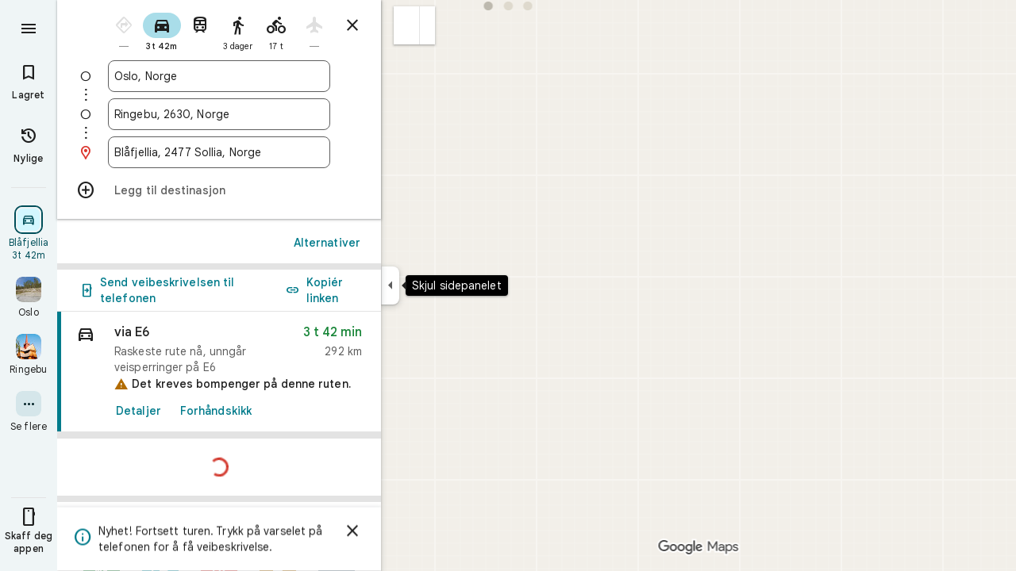

--- FILE ---
content_type: text/javascript; charset=UTF-8
request_url: https://www.google.no/maps/_/js/k=maps.m.no.veR64aW9YaE.2021.O/ck=maps.m.0pTB4PugEz4.L.W.O/am=5AAASAIQ/rt=j/d=1/exm=JxdeQb,LsiLPd,SuCOhe,a,b,b8h8i,cQ25Ub,dd,dir,ds,dw,dwi,en,enr,ep,jF2zFd,log,lp,mmm,mo,nrw,owc,pdm,per,pwd,sc,sc2,smi,smr,sp,std,stx,ti,uA7o6c,vd,vlg,vwr,wrc/ed=1/rs=ACT90oGnFVq2eWwCcOnsLtCoWSpd_WVrlA/ee=EVNhjf:pw70Gc;EmZ2Bf:zr1jrb;Jcvnlc:Fm2MUd;JsbNhc:Xd8iUd;K5nYTd:ZDZcre;LBgRLc:XVMNvd;LEikZe:byfTOb,lsjVmc;NJ1rfe:qTnoBf;NPKaK:PVlQOd;OTuumd:dvPKEc;Pjplud:PoEs9b;QGR0gd:Mlhmy;SNUn3:ZwDk9d;ScI3Yc:e7Hzgb;Uvc8o:VDovNc;YIZmRd:A1yn5d;Zmbpue:Evvy6c;cEt90b:ws9Tlc;dIoSBb:SpsfSb;dowIGb:ebZ3mb;eBAeSb:zbML3c;h57qod:J877qc;iFQyKf:vfuNJf;lOO0Vd:OTA3Ae;nPNOHf:GK91Cc;oGtAuc:sOXFj;qafBPd:ovKuLd;qddgKe:xQtZb;ugi2Tb:fRlxLd;wR5FRb:siKnQd;yxTchf:KUM7Z/m=Q6fY6e?cb=M
body_size: -553
content:
"use strict";this._=this._||{};(function(_){var window=this;
try{
_.Gd("Q6fY6e");
_.xsb=class extends _.nq{constructor(){super();this.actions=null;this.H=[]}initialize(a){this.actions=a;for(const b of this.H)b(this.actions);this.H.length=0}};_.mg(_.BYa,_.xsb);
_.Hd();
}catch(e){_._DumpException(e)}
}).call(this,this._);
// Google Inc.


--- FILE ---
content_type: text/javascript; charset=UTF-8
request_url: https://www.google.no/maps/_/js/k=maps.m.no.veR64aW9YaE.2021.O/ck=maps.m.0pTB4PugEz4.L.W.O/am=5AAASAIQ/rt=j/d=1/exm=JxdeQb,LsiLPd,Q6fY6e,SuCOhe,a,b,b8h8i,cQ25Ub,dd,dir,ds,dvPKEc,dw,dwi,en,enr,ep,inc,jF2zFd,kUWD8d,log,lp,mmm,mo,nrw,owc,pdm,per,pwd,sc,sc2,smi,smr,sp,std,stx,ti,uA7o6c,vd,vlg,vwr,wrc/ed=1/rs=ACT90oGnFVq2eWwCcOnsLtCoWSpd_WVrlA/m=rsw?cb=M
body_size: 5773
content:
"use strict";this._=this._||{};(function(_){var window=this;
try{
_.xM=function(a,b){a.wa.ob(b)};_.yM=class extends _.Qq{constructor(a,b,c,d,e,{j2:f=null,R6:g=!1}={}){super();this.uc=a;this.container=b;this.context=d;this.ab=new _.Wq(new _.Xq(a.ab,b));this.wa=new _.fK(a,c,d,g);this.wa.Ac((h,l)=>void this.V(h,l),e,f);this.Gb=!!f}V(){this.isDisposed()||this.Gb||this.wa.K0(this.container)}Wf(a){this.wa.oe(a)}kb(a){super.kb(a);this.wa.dispose(a);this.ab.dispose(a)}};
}catch(e){_._DumpException(e)}
try{
_.VPc=function(a){return _.D(a,26,!0)};_.WPc=class extends _.t{constructor(a){super(a)}Td(){return _.M(this,_.Qi,2)}U(){return _.z(this,_.Qi,2)}qe(){return _.B(this,_.Qi,2)}setCamera(a){return _.Yf(this,_.Qi,2,a)}Eb(){return _.x(this,3)}};_.XPc=function(a,b){_.N(a,1,b)};_.YPc=function(a){return _.B(a,_.$Ra,3)};_.ZPc=function(a,b){_.C(a,44,b)};_.$Pc=class extends _.t{constructor(a){super(a)}};_.aQc=function(a){_.D(a,58,!0)};_.bQc=class extends _.t{constructor(a){super(a)}};
_.HQ=function(a){return _.B(a,_.bQc,7)};_.cQc=class extends _.t{constructor(a){super(a,55)}getContext(){return _.M(this,_.WPc,1)}Lt(a){return _.Yf(this,_.WPc,1,a)}};
}catch(e){_._DumpException(e)}
try{
var dQc=function(a){const b=new _.pr;b.H(a.Sh());b.He(a.Th());return b},gQc=function(a){return _.Uz(dQc(eQc(a)),dQc(fQc(a)))},hQc=function(a){const b=a.Sh.center(),c=new _.pr;c.H(b);c.He(a.Th.H);const d=new _.pr;d.H(b);d.He(a.Th.N);return _.Uz(c,d)},iQc=function(a){const b=a.Th.center(),c=new _.pr;c.H(a.Sh.H);c.He(b);const d=new _.pr;d.H(a.Sh.N);d.He(b);return _.Uz(c,d)},lQc=function(a){if(a.H()){var b=_.SL(a);if(_.F(b,4)&&_.y(b,_.v_b,17)&&_.y(b,_.mm,5)){const e=b.wa().H();a=_.cB(_.AA(new _.Nt,e.qb()),
b.Eb());_.F(b,4)&&_.sA(_.hr(_.yA(a)),b.Eb());_.y(b,_.mm,5)&&(_.zA(a).H(_.z(b,_.mm,5).ld()),_.zA(a).He(_.z(b,_.mm,5).Sc()));_.y(e,_.XA,25)&&_.hc(_.B(a,_.XA,184),_.z(e,_.XA,25));_.y(e,jQc,26)&&(b=_.B(a,jQc,246),_.hc(b,_.z(e,jQc,26)));b=_.BA(a);_.qh(e,8)&&_.wA(b,_.Hi(e,8));if(_.y(e,kQc,16)){var c=_.z(e,kQc,16);c=_.x(c,1);_.NXb(b,c)}_.ki(e,9)&&_.xA(b,_.J(e,9));for(var d of _.Zj(e,_.BTb,10,_.L()))_.hE(a,_.x(d,1)),b=_.bc(a,77,_.ZA),c=d.zH(),_.u(b,1,c);if(e.vg()>0&&(d=e.Hd(0).Hd().getUrl()))return _.Rr(_.fs(_.vA(_.CA(a))),
d),a}}return null},mQc=class extends _.t{constructor(a){super(a)}},nQc=class extends _.t{constructor(a){super(a)}Bb(){return _.x(this,1)}H(){return _.F(this,1)}},oQc=class extends _.t{constructor(a){super(a)}Eb(){return _.M(this,_.mr,1)}Ef(){return _.x(this,4)}Wc(a){return _.Rj(this,3,nQc,a)}Yk(){return _.M(this,mQc,5)}},jQc=class extends _.t{constructor(a){super(a)}},kQc=class extends _.t{constructor(a){super(a)}},pQc=function(a){_.D(a,29,!0)},qQc=function(a,b){_.dk(a,16,_.gt,b)},rQc=function(a,
b){_.dk(a,19,_.ft,b)},sQc=function(){var a=_.nv();return _.I(a,160)},tQc=function(a,b){const c=a.H,d=a.N;return a.isEmpty()||b.isEmpty()?!1:a.H>a.N?b.H>b.N||b.H<=a.N||b.N>=c:b.H>b.N?b.H<=d||b.N>=c:b.H<=d&&b.N>=c},uQc=function(a,b,c){const d=a.H.findIndex(e=>e.Nr.H()?_.SL(e.Nr).Eb()===b:!1);d>=0&&(a.H.splice(d,1),_.J_b(a,c))},IQ=class{constructor(a,b,c){this.H=a;this.N=b;this.set(this.H,this.N,c)}set(a,b,c){if(!c){a=Math.max(a,-90);for(a=Math.min(a,90);b<-180;)b+=360;for(;b>180;)b-=360}this.H=a;this.N=
b}toString(){return`(${this.Sh()}, ${this.Th()})`}equals(a){return a?Math.abs(this.Sh()-a.Sh())<1E-9&&Math.abs(this.Th()-a.Th())<1E-9:!1}Sh(){return this.H}Th(){return this.N}};var vQc=function(a,b){a=Math.max(a,-90);b&&(a=Math.min(a,b));return a},wQc=function(a,b){const c=a.N;a=a.H;return c<=b.N?b.N<=a&&b.N<=b.H:c<=b.H&&c<=a},xQc=class{constructor(a,b){this.N=a;this.H=b}isEmpty(){return this.N>this.H}contains(a){return a>=this.N&&a<=this.H}extend(a){this.isEmpty()?this.H=this.N=a:a<this.N?this.N=a:a>this.H&&(this.H=a)}scale(a){if(!this.isEmpty()){const b=this.center();a*=this.H-b;this.N=b-a;this.H=b+a}return this}equals(a){return this.isEmpty()?a.isEmpty():Math.abs(a.N-
this.N)+Math.abs(this.H-a.H)<=1E-9}span(){return this.isEmpty()?0:this.H-this.N}center(){return(this.H+this.N)/2}};var eQc=function(a){return new IQ(a.Sh.N,a.Th.H,!0)},fQc=function(a){return new IQ(a.Sh.H,a.Th.N,!0)},yQc=class{constructor(a,b){if(a){b=b||a;const c=vQc(a.Sh(),90),d=vQc(b.Sh(),90);this.Sh=new xQc(c,d);a=a.Th();b=b.Th();b-a>=360?this.Th=new _.npb(-180,180):(a=_.mpb(a),b=_.mpb(b),this.Th=new _.npb(a,b))}else this.Sh=new xQc(1,-1),this.Th=new _.npb(180,-180)}toString(){return`(${eQc(this)}, ${fQc(this)})`}equals(a){return a?this.Sh.equals(a.Sh)&&this.Th.equals(a.Th):!1}contains(a){return this.Sh.contains(a.Sh())&&
this.Th.contains(a.Th())}intersection(a){if(!wQc(this.Sh,a.Sh)||!tQc(this.Th,a.Th))return null;const b=Math.min(this.Sh.H,a.Sh.H),c=Math.min(this.Th.N,a.Th.N);return new yQc(new IQ(Math.max(this.Sh.N,a.Sh.N),Math.max(this.Th.H,a.Th.H),!0),new IQ(b,c,!0))}extend(a){this.Sh.extend(a.Sh());this.Th.extend(a.Th());return this}scale(a){this.Sh.scale(a);this.Sh.N=vQc(this.Sh.N);this.Sh.H=vQc(this.Sh.H,90);this.Th.scale(a);return this}union(a){if(a.isEmpty())return this;this.extend(eQc(a));this.extend(fQc(a));
return this}invert(){this.Th.invert();return this}isEmpty(){return this.Sh.isEmpty()||this.Th.isEmpty()}};var AQc=function(a,b,c){for(const d of a.N.values())b.id!==d.id&&(b.id<d.id?a.H.push(zQc(b,d,!0)):c||a.H.push(zQc(d,b,!0)))},BQc=function(a,b){const c=b.H,d=b.N;b=b.distance;const e=c.places.length,f=d.places.length,g=e+f;let h=Math.max(c.H?gQc(c.H):0,15E3);c.V&&(c.V=!1,h=Math.max(h,5E4));let l=Math.max(d.H?gQc(d.H):0,15E3);d.V&&(d.V=!1,l=Math.max(l,15E3));b<(h*e+l*f)/g&&a.merge(c,d,!0)},CQc=function(a,b,c){if(!(b.id>=c.id)&&b.U.length>0&&c.U.length>0&&b.places.length>1&&c.places.length>1){const e=
b.U[0],f=c.U[0];if(e.id===f.id)a.merge(b,c,!1).TU();else{var d=new Set([e.id,...e.va]);[f.id,...f.va].filter(g=>d.has(g)).length>0&&a.merge(b,c,!1).TU()}}},DQc=function(a,b){a.N.delete(b.id);a.H=a.H.filter(c=>c.H!==b&&c.N!==b)},GQc=class{constructor(){this.N=new Map;this.H=[]}reset(){this.N=new Map;this.H=[]}Tqa(a){this.reset();for(var b of a)b.D2=b.Ja.qb(),a=EQc([FQc(b)]),this.N.set(a.id,a);for(const d of this.N.values())AQc(this,d,!0);for(this.H.sort((d,e)=>d.distance-e.distance);this.H.length&&
this.H[0].distance<1E6;){b=this.H.shift();if(!b)break;BQc(this,b)}this.H=[];for(var c of this.N.values())c.TU();for(const d of this.N.values())d.U.length===0&&this.N.delete(d.id),d.places.length===1&&this.N.delete(d.id);for(const d of this.N.values())for(const e of this.N.values())this.H.push(zQc(d,e,!1));for(;this.H.length;){c=this.H.shift();if(!c)break;CQc(this,c.H,c.N)}this.H=[];for(const d of this.N.values())for(const e of d.places)e.H.D2=d.U[0].text}merge(a,b,c){DQc(this,a);DQc(this,b);a=EQc([...a.places,
...b.places]);this.N.set(a.id,a);c&&(AQc(this,a,!1),this.H.sort((d,e)=>d.distance-e.distance));return a}},FQc=function(a){const b=new HQc(a);a=_.z(a.Ja,jQc,246);for(const c of _.Zj(a,oQc,1,_.L()))(a=IQc(b,c))&&b.labels.push(a);return b},HQc=class{constructor(a){this.H=a;this.labels=[]}toString(){return`${this.H.Ja.qb()}`}},EQc=function(a){const b=new JQc;for(const d of a)a:{for(const f of b.places)if(f.H.Ja.Eb()===d.H.Ja.Eb())break a;b.places.push(d);d.N=b;delete b.height;delete b.width;var c=d.H.Ja.H();
const e=c.ld();c=c.Sc();b.H?b.H.extend(new IQ(e,c)):b.H=new yQc(new IQ(e,c,!0),new IQ(e,c,!0))}b.V=a.length===1;return b},KQc=function(a){if(!a.H)return 0;a.width===void 0&&(a.width=hQc(a.H));return a.width},LQc=function(a){if(!a.H)return 0;a.height===void 0&&(a.height=iQc(a.H));return a.height},MQc=function(a,b){if(!a.H||!b.H)return 0;if(a.places.length===1&&b.places.length===1)return _.Uz(a.places[0].H.Ja.H(),b.places[0].H.Ja.H());var c=a.H,d=b.H;if(wQc(c.Sh,d.Sh)&&tQc(c.Th,d.Th))return 0;d=new yQc(eQc(a.H),
fQc(a.H));d.union(b.H);c=Math.max(0,hQc(d)-KQc(a)-KQc(b));a=Math.max(0,iQc(d)-LQc(a)-LQc(b));return Math.sqrt(c*c+a*a)},JQc=class{constructor(){this.places=[];this.N=new Map;this.U=[];this.V=!1;this.id=NQc++}TU(){this.N.clear();for(var a of this.places)for(var b of a.labels){var c=this.N.get(b.id);c?c.places.add(a):this.N.set(b.id,b.clone())}a=[...this.N.values()];for(var d of a)for(const e of a)if(_.uib(d.id,e.id)<0&&d.U===e.U&&(b=new Set([...d.places,...e.places]),b.size>d.places.size&&b.size>e.places.size)){c=
_.eb(++OQc);const f=d.places.size>=e.places.size?`${d.text} & ${e.text}`:`${e.text} & ${d.text}`,g=d.priority*.9;let h=null;d.V&&e.V&&(h=d.V+e.V);let l=null;d.H&&e.H&&(l=new yQc(eQc(d.H),fQc(d.H)),l.union(e.H));this.N.set(c,new PQc(c,d.U,f,g,h,l,b,new Set([d.id,e.id])))}if(sQc()===5)for(const e of this.N.values())e.H?(e.ha=Math.pow(e.places.size/this.places.length,2),e.precision=Math.min(1,(this.H?gQc(this.H):0)/(.3*gQc(e.H))),e.N=e.ha*e.precision*e.priority,d=Math.max(0,e.text.length-16),d>0&&(e.N-=
.01*Math.pow(d,2)),e.U==="country"&&e.places.size<this.places.length&&(e.N=0)):e.N=0;else for(const e of this.N.values())e.N=e.priority*e.places.size;this.U=[...this.N.values()].sort((e,f)=>f.N-e.N)}toString(){return""}},NQc=0,zQc=function(a,b,c){c=c?MQc(a,b):0;return new QQc(a,b,c)},QQc=class{constructor(a,b,c){this.H=a;this.N=b;this.distance=c;this.distance=MQc(a,b)}},IQc=function(a,b){var c=_.z(b,_.mr,1);if(_.wb(_.Mj(c,2))==null)return null;c=_.z(b,_.mr,1).H();const d=_.cj(b,3,nQc,0)?.Bb();if(!d)return null;
let e=_.Hi(b,2);const f=RQc.get(e);var g=new Map(sQc()===5?SQc:TQc);f&&g.has(f)&&(e=g.get(f));if(!f||e===0)return null;let h=g=null;_.y(b,mQc,5)&&(b=_.z(b,mQc,5),_.qh(b,1)&&(g=_.Hi(b,1)),_.y(b,_.Kr,2)&&(b=_.z(b,_.Kr,2),h=new yQc(new IQ(b.H().ld(),b.H().Sc()),new IQ(b.U().ld(),b.U().Sc()))));return new PQc(c,f,d,e,g,h,new Set([a]),new Set)},PQc=class{constructor(a,b,c,d,e,f,g,h){this.id=a;this.U=b;this.text=c;this.priority=d;this.V=e;this.H=f;this.places=g;this.va=h;this.precision=this.ha=0;sQc()===
5?this.N=0:this.N=d*g.size}clone(){let a=null;this.H&&(a=new yQc(eQc(this.H),fQc(this.H)));return new PQc(this.id,this.U,this.text,this.priority,this.V,a,new Set(this.places.values()),new Set(this.va.values()))}toString(){return`${this.U}:${this.text}${this.places.size>0?`(${this.places.size}, coverage=${this.ha.toFixed(2)}, precision=${this.precision.toFixed(2)}, score=${this.N.toFixed(2)})`:""}`}},OQc=0,TQc=new Map([["locality",.9],["island",.4],["admin_nine",.259],["admin_eight",.258],["admin_seven",
.257],["admin_six",.256],["admin_five",.255],["admin_four",.254],["admin_three",.253],["admin_two",.2],["admin_one",.15],["country",0],["collo",0],["sublocality",0],["neighborhood",0]]),SQc=new Map([["locality",1],["island",1],["admin_nine",.8],["admin_eight",.8],["admin_seven",.8],["admin_six",.8],["admin_five",.8],["admin_four",.8],["admin_three",.8],["admin_two",.8],["admin_one",.8],["country",1],["collo",1],["sublocality",0],["neighborhood",0]]),RQc=new Map([[1,"neighborhood"],[.99,"sublocality"],
[.9,"locality"],[.89,"admin_nine"],[.88,"admin_eight"],[.87,"admin_seven"],[.86,"admin_six"],[.85,"admin_five"],[.84,"admin_four"],[.83,"admin_three"],[.82,"admin_two"],[.81,"admin_one"],[.8,"island"],[.75,"collo"],[.5,"country"]]);var UQc=class extends _.t{constructor(a){super(a)}};var XQc=function(a,b){b=b.context;a.open("div","Bd6qT");a.W();if(_.G(b,1)){a.open("div","Xekowf");a.oa(VQc||(VQc=["class","XcbI4e","tabindex","0"]));a.na("style","bottom:"+_.zp(_.jk(b,3))+"px;"+_.zp(_.SG())+":"+_.zp(_.jk(b,2))+"px");a.W();a.Ca("div","jatvDb");a.oa(WQc||(WQc="class,TGq66e,jsaction,keyup:overflowbundle.container; mouseover:overflowbundle.container; mouseout:overflowbundle.container; DOMMouseScroll:overflowbundle.container; mousewheel:overflowbundle.container; wheel:overflowbundle.container; focusout:overflowbundle.container;,tabindex,0".split(",")));
a.W();b=_.Zj(b,_.GQ,4,_.L());const d=b.length;for(let e=0;e<d;e++){const f=b[e];var c="";c+=_.F(f,4)?"222120":"222103";a.Yb(e);_.UPc(a,f,void 0,f.getId(),_.I(f,2,1)===10?"overflowbundle.place; mouseover:overflowbundle.place; mouseout:overflowbundle.place;":"overflowbundle.bundle",c+"; track:click; mutable:true;");a.hc()}a.close();a.close()}a.Va()};XQc.Hb=_.gp;var VQc,WQc;var YQc=function(a,b){const c=_.ZE(b);return a.H.placeItems.findIndex(d=>{var e=_.ln(d.Ja.kf().yf())&&_.ln(b.kf().yf()),f=_.z(d.Ja,_.nt,57);if(f=_.F(f,1))f=_.z(b,_.nt,57),f=_.F(f,1);e?d=d.Ja.kf().yf().H()===b.kf().yf().H():f?(d=_.z(d.Ja,_.nt,57),d=_.x(d,1),e=_.z(b,_.nt,57),e=_.x(e,1),d=d===e):d=_.ZE(d.Ja)===c;return d})},$Qc=function(a,b,c){const d=new _.cQc;_.hc(_.B(d,_.WPc,1).qe(),b);_.gw(_.B(d,_.wr,3));_.aQc(_.HQ(d));pQc(_.sbb(_.VPc(_.YPc(_.B(d,_.$Pc,35)))));_.ZPc(_.B(d,_.$Pc,35),11);_.XPc(_.B(d,
_.$Pc,35),50);a.BS.get((e,f)=>{e.SP(d,(g,h)=>{ZQc(a,g,h)},f)},c)},ZQc=function(a,b,c){if(b&&b.Lc()===1){b=b.H().H();let d=!1;for(let e=b.length-1;e>=0;e--){const f=b[e];if(f){const g=lQc(f);if(g){d=!0;const h=Number(_.jk(f,2))/1E3;aRc(a,g,h,{GNa:!0,dAa:!0,Tqa:!1},f)}}}d&&bRc(a,c.callback(()=>{a.Ig.notify(c);a.Ud.get(e=>{e.Ed.lP(_.q.request.Dhb).report()},c)},"update-bundles"))}},aRc=function(a,b,c,d,e){b=cRc(a,b);var f=YQc(a,b);if(f===-1){d=b;f=_.OGc(_.QA(d));f=_.x(f,4)||d.qb();b=e?_.Sj(e,11)||"":
void 0;var g=[];e=_.nv();if(_.G(e,241))for(h of _.yWb(d))g.push(h);var h={QDb:g,Ja:d,D2:f,wK:c,zla:b,cNa:0}}else{h=a.H.placeItems[f];e=h.Ja;g=b.clone();if(_.y(e,_.KVb,73)||_.y(e,_.et,38))_.y(e,_.KVb,73)?(b=_.B(g,_.KVb,73),_.hc(b,_.rK(e))):_.Gi(g,73),_.y(e,_.et,38)?_.hc(_.CA(g),_.Pz(e)):_.Gi(g,38);h.Ja=g;h.zla=void 0;h.cNa=Math.round((c-h.wK)/1E3);d.GNa&&(h.wK=c);if(!d.dAa)return a.H.placeItems.splice(f,1,h),!1;a.H.placeItems.splice(f,1)}a.H.placeItems.unshift(h);return!0},bRc=function(a,b){a.rb.nf({qd:4,
Vd:145,priority:0,callback:()=>{a.U||(a.U=new GQc);a.U.Tqa(a.H.placeItems);b()}})},dRc=function(a,b,c,d,e){aRc(a,b,c,d)&&bRc(a,e.callback(()=>{a.Ig.notify(e)},"update-bundles"))},eRc=function(a,b){var c=a.Ha.Za().Sa().vc().Xi();c=Array.from(_.Xj(c,_.qs,1)).reverse();for(const d of c)if(c=d.H(),c.Li()&&_.Iy(c.H())===4){const e=new _.Wy;_.Ur(_.Vy(e),c.ee().Eb());_.Xr(_.Vy(e),c.ee().U());const f=new _.ow(b,"dc");a.Ex.get((g,h)=>{g.dD(e,l=>{l&&l.wa()&&(l=l.H(),dRc(a,l,Date.now(),{GNa:!0,dAa:!0,Tqa:!0},
h))},f)},b)}},fRc=function(a,b,c){const d=new Set;b.forEach(f=>{d.add(f.qb())});if(a.N)for(b=0;b<_.bj(a.N,_.ft,19);b++){var e=_.cj(a.N,19,_.ft,b);if(!d.has(e.qb())){e=a.N.clone();rQc(e,b);a.N=e;break}}for(const f of c){a=_.Lt(f.Ja);for(c=0;c<_.WC(a);c++)if(b=_.cj(a,16,_.gt,c),!d.has(_.XC(b).qb())){b=f.Ja.clone();qQc(_.aD(b),c);f.Ja=b;break}for(c=0;c<_.bj(a,_.ft,19);c++)if(b=_.cj(a,19,_.ft,c),!d.has(b.qb())){a=f.Ja.clone();rQc(_.aD(a),c);f.Ja=a;break}}},gRc=function(a,b){if(a.N||a.H.placeItems.length!==
0){const c=new _.Wy;_.Ur(_.Vy(c),a.H.placeItems[0].Ja.Eb());const d=new _.ow(b,"dc");a.Ex.get(e=>{e.dD(c,f=>{f&&f.wa()&&(f=f.H(),cRc(a,f))},d)},b)}},cRc=function(a,b){if(a.N&&!_.vnb(b))return b=b.clone(),_.hc(_.aD(b),a.N),b;if(!a.N&&_.vnb(b)){var c=new _.oSa;for(const d of _.u_b(_.Lt(b)))_.hc(_.bc(c,19,_.ft),d);a.N=c;for(const d of a.H.placeItems)_.vnb(d.Ja)||(c=d.Ja.clone(),_.hc(_.aD(c),a.N),d.Ja=c)}return b},hRc=class{constructor(a){this.Cb=_.w();this.H={placeItems:[]};this.N=this.U=null;this.rb=
a.rb;this.Ha=a.Ha;this.Ex=a.Ex;this.Ud=a.Ud;this.BS=a.BS;this.Ig=_.DE();this.tF=_.DE();this.ha=this.Ha.Tk(this.V,this)}bind(a,b){_.SXa()&&(this.Ig.set(this.H,b),this.Cb.Ia(a,b),this.ha.listen(),this.V(b),this.SP(b))}XPb(a,b){this.tF.set(a,b)}xZ(a,b){_.TL().xZ(a,b);if(a.Nr&&a.Nr.H()){a=_.SL(a.Nr);var c=new _.Nt;_.cB(c,a.Eb());_.F(a,4)&&_.sA(_.hr(_.yA(c)),a.Eb());_.y(a,_.mm,5)&&(_.zA(c).H(_.z(a,_.mm,5).ld()),_.zA(c).He(_.z(a,_.mm,5).Sc()))}else a.Cg&&_.PL(a.Cg)&&(a=_.z(a.Cg,_.Wy,14).ee(),c=new _.Nt,
_.cB(c,a.Eb()),_.hc(_.yA(c),a.kf()));c&&(c=YQc(this,c),c!==-1&&(this.H.placeItems.splice(c,1),this.Ig.notify(b)))}I3a(a,b){var c=YQc(this,a);if(c!==-1&&(this.H.placeItems.splice(c,1),this.Ig.notify(b),uQc(_.TL(),a.Eb(),b),c=this.tF.get(),c!==void 0))for(const d of _.Zj(c,_.qr,1,_.L()))if(d.Eb()===a.Eb()){this.tF.set(void 0,b);this.tF.notify(b);break}}SP(a){const b=this.Cb.get();b?$Qc(this,b,a):this.Cb.listen(c=>{const d=this.Cb.get();return d?($Qc(this,d,c),!1):!0})}V(a){const b=this.Ha.Za().Sa();
var c=b.Yd().Ja();if(b.mb().valid()&&c){const d=b.mb().data.cA!==4,e=b.mb().data.cA!==5;dRc(this,c,Date.now(),{GNa:d,dAa:e,Tqa:!0},a)}c=b.vc();c.valid()&&c.Xi()&&eRc(this,a);b.Ih().QE()&&(c=b.Ih().profile())&&(c=c.Ka().Ka())&&this.H.placeItems.length&&fRc(this,c,this.H.placeItems);b.oo().Nc()&&gRc(this,a)}hNb(a){const b=new _.bP(this.Ha.Za());_.cjc(b,this.H.placeItems);const c=this.Cb.get();c&&b.setCamera(c);this.Ha.Wb(b.tb(),a)}};var iRc=function(a,b){a=a.getBoundingClientRect();return(new _.be(a.left+80,Math.max(document.body.clientHeight-a.top-48*Math.min(5,b)-8,10))).floor()},jRc=class extends _.yM{constructor(a,b,c,d,e){super({Fa:d,rb:b,ab:c},a,_.OJ(d,"overflow-bundles-widget",XQc),new UQc,e,{R6:!0});this.hj=null}show(a,b,c){_.Gi(this.context,4);_.D(this.context,1,!0);a=iRc(a,b.length);_.Fk(this.context,2,a.x);_.Fk(this.context,3,a.y);this.Wf(()=>{const d=_.Eo("TGq66e");d&&(_.PJ(d),this.hj=new _.TGc(c),_.QGc(this.hj,d))});
for(const d of b)_.hc(_.bc(this.context,4,_.GQ),d);_.xM(this,c)}hide(a){this.hj=null;_.D(this.context,1,!1);_.xM(this,a)}DF(a,b){this.hj&&this.hj.DF(a,b)}};_.dr("RSW",function(a,b,c){a(new hRc(c))});_.dr("BOW",function(a,b,c,d,e){_.fr([_.uJ],b,(f,g)=>{[f]=f;a(new jRc(c,d,e,f,g))})});
}catch(e){_._DumpException(e)}
try{
_.Gd("rsw");

_.Hd();
}catch(e){_._DumpException(e)}
}).call(this,this._);
// Google Inc.


--- FILE ---
content_type: text/javascript; charset=UTF-8
request_url: https://www.google.no/maps/_/js/k=maps.m.no.veR64aW9YaE.2021.O/ck=maps.m.0pTB4PugEz4.L.W.O/am=5AAASAIQ/rt=j/d=1/exm=JxdeQb,LsiLPd,Q6fY6e,SuCOhe,a,b,b8h8i,cQ25Ub,dd,dir,ds,dvPKEc,dw,dwi,en,enr,ep,jF2zFd,kUWD8d,log,lp,mmm,mo,nrw,owc,pdm,per,pwd,sc,sc2,smi,smr,sp,std,stx,ti,uA7o6c,vd,vlg,vwr,wrc/ed=1/rs=ACT90oGnFVq2eWwCcOnsLtCoWSpd_WVrlA/m=inc?cb=M
body_size: 236
content:
"use strict";this._=this._||{};(function(_){var window=this;
try{
_.Gd("inc");
var U4d=function(a,b){for(let c=0;c<a.Xi().H();c+=1){const d=_.Hy(_.wy(a.Xi(),c).H().H());if(_.Uz(d,b)<75E3)return!0}return!1},W4d=function(a,b){if(a.N!==null&&a.H&&!V4d(a)){var c=a.N;a.H=a.H.replace(_.ah(),"https://www.google.com");var d=_.hP()[0];c=_.Hjc(c,b,a.H,d);_.D(c,19,!0);a.actions.RK.run({request:c,flow:b,v4a:d,Vr:e=>{e.wI===6&&(a.V=!0)}})}},V4d=function(a){return!_.Ajc()||_.hP().length!==1||a.V||_.Ljc||!_.SXa()},X4d=function(a,b,c,d){const e=_.vi();_.y(e,_.A4a,49)?(a=_.z4a(_.B4a(_.vi())),
a=(new _.pr).H(a.latitude).He(a.longitude),d(U4d(b,a),c)):a.ys.get((f,g)=>{const h=new _.rG;_.Lrb(h);_.ur(_.qG(h),_.q.request.inb.O);f.s4(h,l=>{l&&l.Ea().U()?(l=l.Ea().H(),l=(new _.pr).H(l.H().ld()).He(l.H().Sc()),d(U4d(b,l),g)):(l=_.nv(),l=_.G(l,120),d(l,g))},new _.ow(g))},c)},Z4d=class{constructor(a,b,c){this.actions=a;this.ys=b;this.ha=new _.Pq(_.Cjc(),d=>{W4d(this,d)},"directionsNotificationFuse");this.V=!1;this.U=this.H=this.N=null;this.U=Y4d.CEb(c);_.Ng(_.Rq,"beforeunload",()=>{if(!this.V&&
this.N&&this.H&&!V4d(this)){var d=new _.Rg(_.Ig(),"beforeUnload");var e=_.wi(_.vi());e=_.x(e,45);this.H=this.H.replace(_.ah(),"https://www.google.com");if(this.N){var f=_.hP()[0];d=_.Hjc(this.N,d,this.H,f);_.D(d,19,!0);_.C(d,7,1);_.Tec(d,_.x(f,9));_.D(d,18,!0);f={};const g=_.wPb(_.B(d,_.wr,5));for(const [h,l]of Object.entries(g))f[h]=l;f.pb=_.Xe(d,(0,_.Vec)());e=_.wha(e,f);this.U&&this.U.SK(e,3)}}})}BOb(a,b){if(V4d(this))return!1;X4d(this,a,b,c=>{c&&(this.N=a,c=new _.jj,_.ybb(a.request(),a.Xi(),_.aj(_.cv(c))),
this.H=_.sO(c),this.ha.stop(),this.ha.start(b))});return!0}},Y4d={CEb:function(a){return new _.JPb(a,_.PXa(_.vi()))}};_.dr("INC",function(a,b,c,d,e){a(new Z4d(c,d,e))});
_.Hd();
}catch(e){_._DumpException(e)}
}).call(this,this._);
// Google Inc.


--- FILE ---
content_type: text/javascript; charset=UTF-8
request_url: https://www.google.no/maps/_/js/k=maps.m.no.veR64aW9YaE.2021.O/ck=maps.m.0pTB4PugEz4.L.W.O/am=5AAASAIQ/rt=j/d=1/exm=JxdeQb,LsiLPd,Q6fY6e,SuCOhe,a,b,b8h8i,cQ25Ub,dd,dir,ds,dvPKEc,dw,dwi,en,enr,ep,jF2zFd,log,lp,mmm,mo,nrw,owc,pdm,per,pwd,sc,sc2,smi,smr,sp,std,stx,ti,uA7o6c,vd,vlg,vwr,wrc/ed=1/rs=ACT90oGnFVq2eWwCcOnsLtCoWSpd_WVrlA/ee=EVNhjf:pw70Gc;EmZ2Bf:zr1jrb;Jcvnlc:Fm2MUd;JsbNhc:Xd8iUd;K5nYTd:ZDZcre;LBgRLc:XVMNvd;LEikZe:byfTOb,lsjVmc;NJ1rfe:qTnoBf;NPKaK:PVlQOd;OTuumd:dvPKEc;Pjplud:PoEs9b;QGR0gd:Mlhmy;SNUn3:ZwDk9d;ScI3Yc:e7Hzgb;Uvc8o:VDovNc;YIZmRd:A1yn5d;Zmbpue:Evvy6c;cEt90b:ws9Tlc;dIoSBb:SpsfSb;dowIGb:ebZ3mb;eBAeSb:zbML3c;h57qod:J877qc;iFQyKf:vfuNJf;lOO0Vd:OTA3Ae;nPNOHf:GK91Cc;oGtAuc:sOXFj;qafBPd:ovKuLd;qddgKe:xQtZb;ugi2Tb:fRlxLd;wR5FRb:siKnQd;yxTchf:KUM7Z/m=kUWD8d?cb=M
body_size: -462
content:
"use strict";this._=this._||{};(function(_){var window=this;
try{
_.Gd("kUWD8d");
_.HLb=class extends _.nq{constructor(){super();this.Tf=null;this.H=[]}initialize(a){this.Tf=a;for(const b of this.H)this.run(b);this.H.length=0}run(a){this.Tf?this.Tf.get((b,c)=>{b.openDialog("photo-upload-confirmation",a.count,c)},a.flow):this.H.push(a)}};_.mg(_.DYa,_.HLb);
_.Hd();
}catch(e){_._DumpException(e)}
}).call(this,this._);
// Google Inc.


--- FILE ---
content_type: text/javascript; charset=UTF-8
request_url: https://www.google.no/maps/_/js/k=maps.m.no.veR64aW9YaE.2021.O/ck=maps.m.0pTB4PugEz4.L.W.O/am=5AAASAIQ/rt=j/d=1/exm=JxdeQb,LsiLPd,Q6fY6e,SuCOhe,a,b,b8h8i,cQ25Ub,dd,dir,ds,dvPKEc,dw,dwi,en,enr,ep,inc,jF2zFd,kUWD8d,log,lp,mmm,mo,nrw,owc,pdm,per,pwd,rsw,sc,sc2,smi,smr,sp,std,stx,ti,uA7o6c,vcr,vd,vlg,vwr,wrc/ed=1/rs=ACT90oGnFVq2eWwCcOnsLtCoWSpd_WVrlA/m=pas?cb=M
body_size: 4088
content:
"use strict";this._=this._||{};(function(_){var window=this;
try{
_.eSd=class extends _.t{constructor(a){super(a)}nb(){return _.x(this,10)}Ef(){return _.x(this,1)}Ve(){return _.M(this,_.hs,5)}Ne(a){return _.Yf(this,_.hs,5,a)}Uu(){return _.y(this,_.hs,5)}};_.fSd=function(a){return _.z(a,_.eSd,1)};_.gSd=class extends _.t{constructor(a){super(a)}Pd(){return _.M(this,_.eSd,1)}ha(){_.Gi(this,1)}PJ(){return _.I(this,2)}};_.gSd.prototype.H=_.aa(487);_.hSd=class extends _.t{constructor(a){super(a)}H(){return _.Yj(this,_.gSd,1,_.nSa)}};
_.iSd=function(a){return _.cj(a,2,_.hSd,0)};_.jSd=class extends _.t{constructor(a){super(a)}};_.jSd.prototype.H=_.aa(488);var kSd=class extends _.t{constructor(a){super(a)}};_.pW=class extends _.t{constructor(a){super(a)}qb(){return _.x(this,10)}U(){return _.x(this,1)}ha(){return _.x(this,2)}H(){return _.x(this,4)}Ou(){return _.M(this,kSd,9)}};_.pW.prototype.eF=_.aa(425);_.pW.prototype.XE=_.aa(421);_.pW.prototype.Yy=_.aa(417);_.qW=class extends _.t{constructor(a){super(a)}nb(){return _.x(this,5)}qb(){return _.x(this,2)}Eb(){return _.M(this,_.mr,8)}Lc(){return _.I(this,4)}};_.qW.prototype.eF=_.aa(424);_.qW.prototype.XE=_.aa(420);_.qW.prototype.Yy=_.aa(416);_.lSd=function(a){return _.cj(a,2,_.jSd,0)};_.rW=class extends _.t{constructor(a){super(a)}Lc(){return _.I(this,3)}};_.rW.prototype.eF=_.aa(423);_.rW.prototype.XE=_.aa(419);_.rW.prototype.Yy=_.aa(415);
}catch(e){_._DumpException(e)}
try{
_.Gd("pas");
var mSd=function(a){if(_.$K(a,8))return!0;a=_.cL(a).H();return a==="*"?!1:!!a},nSd=function(a,b){return a.H().Sc()<=a.U().Sc()?a.H().Sc()<=b&&b<=a.U().Sc():a.H().Sc()<=b||b<=a.U().Sc()},oSd=function(a){switch(a.O7()){case 0:return 7;case 1:return 1;case 2:return 2;case 3:return 3;case 4:return 4;case 5:return 5;case 6:return 6;default:return 0}},rSd=function(a,b,c){switch(a){case 0:return _.Hgb(c);case 1:return pSd(b);case 2:return _.Hgb(c)+pSd(b)-qSd(b,c);case 3:return qSd(b,c);default:return 0}},
pSd=function(a){let b=0;for(const c of a)b+=_.Hgb(c);return b},qSd=function(a,b){let c=0;for(const e of a){a:{a=e;var d=b;if(!_.Lgb(a,d)){a=null;break a}const f=new _.sC,g=d.H().Sc(),h=d.U().Sc();f.wa().H(Math.max(a.H().ld(),d.H().ld())).He(nSd(a,g)?g:a.H().Sc());f.ha().H(Math.min(a.U().ld(),d.U().ld())).He(nSd(a,h)?h:a.U().Sc());a=f}a&&(c+=_.Hgb(a))}return c},zSd=function(a,b,c){if(_.Oj(a,sSd,4,_.sw)){var d=_.Yj(a,sSd,4,_.sw);var e=b.uZ;e=Math.max(Date.now()/1E3-e,0);d=(!_.Tk(d,1)||_.ik(d,1)<=e)&&
(!_.Tk(d,2)||e<=_.ik(d,2))}else if(_.Oj(a,tSd,6,_.sw))d=c;else if(_.Oj(a,uSd,5,_.sw)){d=_.Yj(a,uSd,5,_.sw);var f=b.viewport;f?(e=rSd(_.I(d,2),_.Zj(d,_.Kr,1,_.L()),f),(f=rSd(_.I(d,3),_.Zj(d,_.Kr,1,_.L()),f))?(e=e/f*100,d=(!_.Tk(d,4)||_.ik(d,4)<=e)&&(!_.Tk(d,5)||e<=_.ik(d,5))):d=!1):d=!1}else if(_.Oj(a,vSd,7,_.sw))a:{d=_.Yj(a,vSd,7,_.sw);e=_.J(d,2);f=_.a$a(Date.now()+e*60*1E3);e=3600*f.getUTCHours()+60*f.getUTCMinutes()+f.fva();const g=oSd(f);for(let h=0;h<_.bj(d,wSd,1);h++){const l=_.cj(d,1,wSd,h);
f=_.sk(l,3,_.L());if(_.Aa(f,g)?0:e>=_.ik(l,1)&&e<_.ik(l,2)){d=!0;break a}}d=!1}else d=_.Oj(a,xSd,8,_.sw)?c:!0;return d&&ySd(a,b,c)},ySd=function(a,b,c){for(const d of _.Zj(a,ASd,1,_.L()))if(!zSd(d,b,c))return!1;for(const d of _.Zj(a,ASd,3,_.L()))if(zSd(d,b,!c))return!1;if(_.bj(a,ASd,2)<=0)return!0;for(const d of _.Zj(a,ASd,2,_.L()))if(zSd(d,b,c))return!0;return!1},BSd=function(a){a=sW(a);return _.G(a,13)||_.G(a,14)||_.G(a,12)||_.G(a,2)||_.G(a,32)||_.G(a,31)||_.G(a,58)||_.G(a,16)},CSd=function(a,b){return new _.pw(a,
_.rw(b))},DSd=function(a,b){switch(a){case 2:_.aL(_.gL(b),2);return;case 3:_.aL(_.gL(b),2);_.D(b,6,!0);return;case 4:_.aL(_.gL(b),11);return;case 6:_.aL(_.gL(b),8);_.C(b,11,0);return;case 7:_.aL(_.gL(b),8);_.C(b,11,1);return;case 9:_.aL(_.gL(b),15);return;case 10:_.aL(_.gL(b),12);return;case 11:_.aL(_.gL(b),13);return;case 12:_.aL(_.gL(b),16);return;case 13:_.aL(_.gL(b),9);return;case 14:_.aL(_.gL(b),17);return;case 129:_.aL(_.gL(b),14);return}_.aL(_.gL(b),2)},tW=class extends _.t{constructor(a){super(a)}},
ESd,FSd,GSd,HSd,ISd,JSd,KSd,LSd,MSd,NSd,sW,sSd,xSd,wSd,vSd,tSd,uSd,ASd,PSd,QSd,RSd,SSd,TSd,USd,VSd,WSd,XSd,YSd,ZSd,vW,$Sd,aTd,wW,bTd,cTd,dTd;_.OL.prototype.eF=_.ba(426,function(){return _.y(this,tW,7)});_.pW.prototype.eF=_.ba(425,function(){return _.y(this,tW,3)});_.qW.prototype.eF=_.ba(424,function(){return _.y(this,tW,1)});_.rW.prototype.eF=_.ba(423,function(){return _.y(this,tW,1)});_.OL.prototype.XE=_.ba(422,function(){return _.B(this,tW,7)});
_.pW.prototype.XE=_.ba(421,function(){return _.B(this,tW,3)});_.qW.prototype.XE=_.ba(420,function(){return _.B(this,tW,1)});_.rW.prototype.XE=_.ba(419,function(){return _.B(this,tW,1)});_.OL.prototype.Yy=_.ba(418,function(){return _.z(this,tW,7)});_.pW.prototype.Yy=_.ba(417,function(){return _.z(this,tW,3)});_.qW.prototype.Yy=_.ba(416,function(){return _.z(this,tW,1)});_.rW.prototype.Yy=_.ba(415,function(){return _.z(this,tW,1)});_.ML.prototype.H=_.ba(414,function(){return _.x(this,3)});
_.RL.prototype.H=_.ba(413,function(){return _.x(this,4)});_.ML.prototype.ha=_.ba(412,function(){return _.x(this,2)});_.RL.prototype.ha=_.ba(411,function(){return _.x(this,2)});ESd=function(a){_.D(a,2,!0)};FSd=class extends _.t{constructor(a){super(a)}};GSd=class extends _.t{constructor(a){super(a)}};HSd=function(a){_.D(a,52,!0)};ISd=function(a){_.D(a,65,!0)};JSd=function(a){_.D(a,13,!0)};KSd=function(a){_.D(a,2,!0)};LSd=function(a){_.D(a,16,!0)};MSd=function(a){_.D(a,32,!0)};
NSd=function(a){_.D(a,14,!0)};sW=function(a){return _.z(a,_.bQc,7)};sSd=class extends _.t{constructor(a){super(a)}};xSd=class extends _.t{constructor(a){super(a)}};wSd=class extends _.t{constructor(a){super(a)}};vSd=class extends _.t{constructor(a){super(a)}};tSd=class extends _.t{constructor(a){super(a)}};uSd=class extends _.t{constructor(a){super(a)}};ASd=class extends _.t{constructor(a){super(a)}};_.OSd=function(a){return _.x(a,4)};
PSd=class extends _.t{constructor(a){super(a)}Ef(){return _.x(this,1)}getType(){return _.I(this,2)}Db(a){return _.C(this,2,a)}Xc(){return _.ij(this,2)}ha(){return _.x(this,3)}H(){return _.x(this,4)}};QSd=function(a,b){a.U||(a.U=b)};RSd=function(a,b,c){if(b){if(!a.N.has(c)){if(a.H.length===50){var d=a.H.pop();d=_.QL(d);a.N.delete(d)}a.N.set(c,b)}a.H.push(b)}};SSd=function(a,b){const c=_.$K(b,7)&&!_.$K(a,7)||!_.$K(b,7)&&_.$K(a,7);a=_.$K(b,7)&&_.$K(a,7)&&b.rm().Bb()!==a.rm().Bb();return c||a};
TSd=function(a,b){for(const c of b)if(mSd(c.Cg)&&c){const d=_.QL(c);if(d&&!a.N.has(d))RSd(a,c,d);else{b=a.H.findIndex(g=>_.QL(g)===d);if(b<0)continue;const e=a.H[b].Cg.clone();SSd(a.H[b].Cg,c.Cg)||_.hc(_.dL(e),c.Cg.rm());let f=_.eL(c.Cg);c.zs!==2||f.Bb()||(f=_.eL(a.H[b].Cg));_.hc(_.B(e,_.St,3),f);a.H[b].Cg=e}}};USd=[0,_.Fl,-1,_.P];VSd=[0,_.P,-15,2,_.P,-24,1,_.P,2,_.P,-3,2,_.P,-28];WSd=[0,_.O,_.P,_.Vt,40,_.T,7,_.P];XSd=[0,_.um];YSd=[0,[1,2,3],_.El,[0],-1,_.El,[0,_.Fl]];
ZSd=_.Hc(_.cQc,[-55,_.SXb,[0,[0,_.S,[0,_.Fl]],_.zm,_.R],_.xRa,_.yr,_.cVa,[0,_.O,_.cVa,_.P,-2,_.S,_.sr,_.P,_.O,_.S,[0,_.sr,_.S,USd],_.P],_.bVa,VSd,_.RUa,[0,[0,_.P,-4],_.O,-2],[0,_.S,[0,_.R,_.yl],_.O,-1,_.P],[0,_.P,-2,1,_.P],_.T,[0,_.r9a],_.zr,[0,_.P],[0,_.r9a],[0,_.r9a],[0,_.O,_.P,-2],_.S,[0,18,_.R],[0,_.T,1,_.ym],[0,_.S,[0,_.T,VSd]],_.iVa,_.c8a,[0,_.O],[0,1,_.RUa],[0,_.P],[0,_.P,_.S,_.e8a,_.Jl],_.XUa,1,[0,YSd],[0,YSd],[0,_.S,[0,_.sr,_.S,[0,_.T,USd,_.R,_.sr]],1,_.P],1,[0,_.P],WSd,[0,_.S,[0,_.R]],_.nRa,
[0,_.f8a,XSd],[0,_.O,_.P],[0,_.P],[0,_.or,_.O],[0,_.S,_.or,XSd],[0,_.O],1,[0,_.O],[0,_.S,[0,_.R,_.O,-1]],[0,_.$ya],[0,_.qza],[0,_.P],[0,_.S,[0,_.T]],[0,WSd],1,_.gVa,[0,_.O]]);_.uW=class extends _.t{constructor(a){super(a)}nb(){return _.x(this,4)}Yy(){return _.z(this,tW,1)}XE(){return _.B(this,tW,1)}eF(){return _.y(this,tW,1)}Lc(){return _.I(this,3)}};
vW=class extends _.t{constructor(a){super(a)}nb(){return _.x(this,4)}Yy(){return _.z(this,tW,1)}XE(){return _.B(this,tW,1)}eF(){return _.y(this,tW,1)}Lc(){return _.I(this,3)}};$Sd=class extends _.t{constructor(a){super(a)}nb(){return _.x(this,1)}Yy(){return _.z(this,tW,2)}XE(){return _.B(this,tW,2)}eF(){return _.y(this,tW,2)}H(){return _.Zj(this,_.OL,3,_.L())}Lc(){return _.I(this,4)}};aTd=function(a){return _.bj(a,_.lM,2)};
wW=class extends _.t{constructor(a){super(a)}Yy(){return _.z(this,tW,1)}XE(){return _.B(this,tW,1)}eF(){return _.y(this,tW,1)}Lc(){return _.I(this,3)}};_.xW=class extends _.t{constructor(a){super(a)}nb(){return _.x(this,4)}Yy(){return _.z(this,tW,1)}XE(){return _.B(this,tW,1)}eF(){return _.y(this,tW,1)}Lc(){return _.I(this,3)}};bTd=function(a,b){_.C(a,1,b)};
cTd=class extends _.t{constructor(a){super(a)}nb(){return _.x(this,14)}Lc(){return _.I(this,1)}U(){return _.B(this,_.qW,8)}H(){return _.z(this,$Sd,62)}};dTd=_.Jc(cTd);var yW=class{constructor(a){this.response=a;this.va=_.hc;this.uZ=0}bz(a){if(!this.U(a)||!this.response.eF()||!this.uZ)return!1;var b=this.response.Yy();a=_.Mgb(_.tC(_.z(a,_.WPc,1).U()));var c=_.z(b,ASd,2);c=zSd(c,{viewport:a,uZ:this.uZ},!0);let d=!1;c&&(b=_.z(b,ASd,3),d=zSd(b,{viewport:a,uZ:this.uZ},!1));return c&&!d}ENa(a){this.H(a)}P6(a){this.va(this.V(a),this.response)}store(a){if(this.N(a)){var b=Date.now();this.va(this.response,this.yH(a));this.uZ=b/1E3;const c=this.response.XE();a=c;b=_.OSd(c)+
String(b);_.u(a,4,b)}}get(){return this.response}};var eTd=class extends yW{constructor(){super(new _.uW)}yH(a){return _.z(a,_.uW,16)}V(a){return _.B(a,_.uW,16)}N(a){return _.y(a,_.uW,16)}H(a){a=_.HQ(a);_.Gi(a,13)}U(a){a=sW(a);return _.G(a,13)}};var fTd=class extends yW{constructor(){super(new _.qW)}yH(a){return _.z(a,_.qW,8)}V(a){return a.U()}N(a){return _.y(a,_.qW,8)}H(a){a=_.HQ(a);_.Gi(a,2)}U(a){a=sW(a);return _.G(a,2)}};var gTd=class extends yW{constructor(){super(new vW)}yH(a){return _.z(a,vW,19)}V(a){return _.B(a,vW,19)}N(a){return _.y(a,vW,19)}H(a){a=_.HQ(a);_.Gi(a,16)}U(a){a=sW(a);return _.G(a,16)}};var hTd=class extends yW{constructor(){super(new wW);this.ha={}}bz(a){const b=super.bz(a);if(!b){let d=0;for(const e of Object.keys(this.ha)){if(d>=50)break;const f=this.ha[e];if(f){var c=_.B(a,GSd,10);c=_.bc(c,1,FSd);_.u(c,1,e);_.Ik(c,2,f)}d++}}return b}store(a){super.store(a);if(_.y(a,wW,15)&&_.z(a,wW,15).Lc()===1){var b={};for(var c in this.ha)c!=="disruption"&&(b[c]=!0);for(c=0;c<aTd(_.z(a,wW,15));c++){var d=_.z(a,wW,15);d=_.cj(d,2,_.lM,c);this.ha[d.Ef()]=String(_.kk(d,10));b[d.Ef()]=!1}for(const e in b)b[e]&&
(this.ha[e]=null)}}yH(a){return _.z(a,wW,15)}V(a){return _.B(a,wW,15)}N(a){return _.y(a,wW,15)}H(a){a=_.HQ(a);_.Gi(a,12)}U(a){a=sW(a);return _.G(a,12)}};var iTd=class extends yW{constructor(){super(new _.rW)}yH(a){return _.z(a,_.rW,36)}V(a){return _.B(a,_.rW,36)}N(a){return _.y(a,_.rW,36)}H(a){a=_.HQ(a);_.Gi(a,31)}U(a){a=sW(a);return _.G(a,31)}};var jTd=class extends yW{constructor(){super(new _.rW)}yH(a){return _.z(a,_.rW,37)}V(a){return _.B(a,_.rW,37)}N(a){return _.y(a,_.rW,37)}H(a){a=_.HQ(a);_.Gi(a,32)}U(a){a=sW(a);return _.G(a,32)}};var kTd=class extends yW{constructor(a){super(new $Sd);this.wa=a;this.ha=0}bz(a){return this.wa.D0a>this.ha?!1:super.bz(a)}store(a){this.ha=Date.now();super.store(a)}yH(a){return a.H()}V(a){return _.B(a,$Sd,62)}N(a){return _.y(a,$Sd,62)}H(a){a=_.HQ(a);_.Gi(a,58)}U(a){a=sW(a);return _.G(a,58)}};var lTd=class extends yW{constructor(){super(new _.xW)}yH(a){return _.z(a,_.xW,17)}V(a){return _.B(a,_.xW,17)}N(a){return _.y(a,_.xW,17)}H(a){a=_.HQ(a);_.Gi(a,14)}U(a){a=sW(a);return _.G(a,14)}};var mTd=function(a,b,c,d,e){a&&(bTd(b,a.Lc()),d.forEach(f=>{f.store(a);f.P6(b)}));c(b,e)},nTd=class{constructor(a,b){this.service=a;a=this.N=b;this.H=[new eTd,new fTd,new hTd,new jTd,new kTd(a),new lTd,new iTd,new gTd]}SP(a,b,c,d=()=>{}){const e=new _.cQc;_.Kb(e,a);const f=new cTd,g=[];let h=!1;this.H.forEach(l=>{l.bz(e)?(h=!0,l.ENa(e),l.P6(f)):g.push(l)});BSd(e)&&this.service.SP(e,(l,m)=>void mTd(l,f,b,g,m),c);h&&(bTd(f,1),d(f,c))}};var oTd=class{constructor(a){this.service=a;this.response=new cTd;this.Je=[]}addListener(a){this.Je.push(a)}get(){return this.response}notify(a){this.Je.forEach(b=>{b(this.response,a)})}fetch(a,b){_.Gi(this.response,62);const c=new _.cQc;_.hc(_.B(c,_.WPc,1).qe(),a.camera);_.gw(_.B(c,_.wr,3));a.DIe&&ISd(_.HQ(c));a.FIe&&(NSd(_.HQ(c)),ESd(_.B(c,_.qXb,4)));a.EIe&&JSd(_.HQ(c));a.aPb&&KSd(_.HQ(c));a.ZOb&&MSd(_.HQ(c));a.bPb&&(_.aQc(_.HQ(c)),_.sbb(_.VPc(_.YPc(_.B(c,_.$Pc,35)))),a.moa?.clientId&&_.ZPc(_.B(c,
_.$Pc,35),a.moa.clientId),a.moa?.k1a&&_.XPc(_.B(c,_.$Pc,35),a.moa.k1a),HSd(_.B(c,_.$Pc,35)));a.P3a&&LSd(_.HQ(c));this.service.SP(c,(d,e)=>{_.ic(this.response,d);this.notify(e)},b,(d,e)=>{const f=_.z(this.response,vW,19),g=_.y(this.response,vW,19);_.Kb(this.response,d);g&&!_.y(this.response,vW,19)&&a.P3a&&_.hc(_.B(this.response,vW,19),f);this.notify(e)})}};var pTd=class{constructor(a,b){({Rq:c=CSd}={});var c;const d=_.wi(_.vi()).SP(),e=new _.Ow(ZSd()),f=new _.Sw(dTd);this.H=b.Sg(c(a,d),e,f,"PassiveAssistService.getPassiveAssist",_.Eg)}SP(a,b,c){const d=new _.ow(c,"pa");_.gw(_.B(a,_.wr,3));this.H.send(a,e=>{b(e,d.flow)},d)}};var qTd=class{constructor(a,b){this.Ha=b;this.N=null;this.ub=_.w();this.Cb=_.w();this.U=_.w();const c=_.EE(new cTd);this.Et=c;this.Nq=new oTd(a);this.Nq.addListener((d,e)=>{const f=c.get();_.Kb(f,d);c.notify(e)});this.H=_.TL();QSd(this.H,this);this.H.uda(this.Ha)}V(a){const b=this.Ha.Za().Sa(),c=this.N;this.N=b;!b.wt().valid()||c&&c.wt().valid()||this.update(a)}update(a){var b=this.ub.get();if(b&&!_.ay(b)&&!_.$x(b)&&(b=this.Cb.get())){var c;if(this.Ha.Za().Sa().wt().valid())var d=c=!0;var e=_.nv();
e=_.G(e,141);this.Nq.fetch({camera:b,moa:{clientId:1,k1a:20},aPb:c,P3a:e,ZOb:d,bPb:!0},a)}}ha(){var a=this.Et.get(),b=new _.Kv;if(_.y(a,$Sd,62)){var c=a.H(),d=a.nb(),e=_.B(b,_.Ut,1);for(var f=0;f<_.bj(c,_.OL,3);++f){var g=_.cj(c,3,_.OL,f),h=_.bc(e,2,_.rB);h=_.B(h,_.nB,23);var l=void 0,m=_.B(h,_.Rt,1);if(g.H()){l=_.SL(g);var n=_.B(h,_.Wy,14),p=_.Vy(n);_.Xr(p,_.x(l,1));_.Ur(p,l.Eb());n=_.AD(n);var r=d;(_.F(g,1)||r)&&_.hw(n,g.nb()||r);_.gw(n);_.Xy(m,_.x(l,1));if(_.ij(l,7)){switch(_.I(l,7,-1)){case 0:case 1:_.Xr(p,
l.H());_.aL(_.gL(h),8);break;default:_.aL(_.gL(h),7)}m=h;p=_.I(l,7,-1);_.C(m,11,p)}else _.ki(g,9)?DSd(_.J(g,9),h):_.aL(_.gL(h),2)}else _.Oj(g,_.RL,5,_.NL)?(l=_.Yj(g,_.RL,5,_.NL),_.Xy(m,_.x(l,1))):_.Oj(g,PSd,6,_.NL)&&(l=_.Yj(g,PSd,6,_.NL));_.bL(_.dL(h),l.ha());_.bL(_.B(h,_.St,3),l.H());_.D(h,6,!0);m=h;p=(Date.now()*1E3).toString();_.Fk(m,28,p);_.D(h,7,!0);_.Wk(g,11)&&(m=h,g=_.Sj(g,11),_.Lk(m,40,g));g=_.B(h,_.B_b,8);g.Db(38);_.W4a(g,39)}}a=a.H();b=b.H();c=[];for(e=0;e<_.jB(b);e++)l=_.kB(b,e),_.y(l,
_.nB,23)&&(f=_.cj(a,3,_.OL,e),d=_.z(l,_.nB,23),l=_.z(l,_.nB,23),l=_.PL(l)?_.$K(l,7)||_.$K(l,8)?1:_.SL(f).wa().H().vg()>0?4:3:(l=_.y(l,_.Rt,1)&&!_.PL(l))?2:3,c.push({Cg:d,Nr:f,type:3,zs:l}));TSd(this.H,c)}bind(a,b,c,d){this.Cb.Ia(a,d);this.ub.Ia(c,d);this.U.Ia(b,d);this.Et.listen(this.ha,this);this.Ha.listen(this.V,this);this.U.listen(this.update,this);this.update(d)}ioa(a){this.update(a)}};_.dr("PAS",function(a,b,c,d){a(new pTd(c,d))});_.dr("PAW",function(a,b,c,d,e){_.fr([c,e],b,f=>{const [g,h]=f;f=new nTd(g,h);a(new qTd(f,d))})});
_.Hd();
}catch(e){_._DumpException(e)}
}).call(this,this._);
// Google Inc.


--- FILE ---
content_type: text/javascript; charset=UTF-8
request_url: https://www.google.no/maps/_/js/k=maps.m.no.veR64aW9YaE.2021.O/ck=maps.m.0pTB4PugEz4.L.W.O/am=5AAASAIQ/rt=j/d=1/exm=JxdeQb,LsiLPd,Q6fY6e,SuCOhe,a,b,b8h8i,cQ25Ub,dd,dir,ds,dvPKEc,dw,dwi,en,enr,ep,inc,jF2zFd,kUWD8d,log,lp,mmm,mo,nrw,owc,pas,pdm,per,pwd,rsw,sc,sc2,smi,smr,sp,std,stx,ti,uA7o6c,vcr,vd,vlg,vwr,wrc/ed=1/rs=ACT90oGnFVq2eWwCcOnsLtCoWSpd_WVrlA/m=vdp?cb=M
body_size: 319
content:
"use strict";this._=this._||{};(function(_){var window=this;
try{
_.Gd("vdp");
var pJh,tJh,uJh,oJh,rJh,sJh,qJh;_.nr.prototype.H=_.ba(84,function(){return _.I(this,9,2)});pJh=function(a,b,c,d){const e=c.toFixed()+b;b=a.H[e];!b&&d&&(d=a.cache.add(1,()=>{delete a.H[e]}),b=new oJh(d),a.H[e]=b);b&&a.cache.use(b.handle);return b||null};
tJh=class{constructor(a,b){this.QS=a;this.Yma=b;this.H={};this.RU=-1;this.cache=new _.FO;this.cache.H=30}Ac(){this.RU=this.QS.subscribe(this,7)}be(){this.QS.unsubscribe(this.RU)}nZa(a,b,c,d,e){(a=pJh(this,d,b,!1)?.H(a,e||0))?(this.Yma(a,qJh),c({x:qJh.x,y:qJh.y})):c(null)}HYa(a){for(let g=0;g<a.length;++g){const h=a[g];if(h.Do()===2){var b=h.Ip().N(_.LR),c=b.U();if((c===1||c===2)&&b.ha()>0&&(c=h.MJ())){b=b.getIndex();var d=_.z(c,_.ogb,10);d=_.J(d,4);if(b===d&&_.yk(c,_.xr,3,_.Es)?.H().H()!==3){c=pJh(this,
_.Sj(c,14).H(),b,!0);d=h.Jc();const l=h.Nja(),m=h.Ip().N(_.LR);if(m){b=m.ha();for(let n=0;n<l.length;++n){const p=l[n];if(p.length>2&&n<b){var e=_.cj(m,1,_.E3c,n);const r=_.J(e,2);_.sN(rJh,p[0],p[1]);var f=_.J(e,1);e=f/r*399;for(let v=2;v<p.length;v+=2){const A=sJh;_.sN(A,p[v],p[v+1]);f+=Math.sqrt(_.x9b(rJh,A));let E=f/r*399;p.length===4&&Math.ceil(e)===Math.ceil(E)&&(E=Math.ceil(e)+1);for(let K=Math.ceil(e);K<E;++K)if(c.samples[3*K+2]<d){const Q=(K-e)/(E-e);h.WNb(_.Xd(rJh[0],A[0],Q),_.Xd(rJh[1],
A[1],Q));c.samples[3*K]=_.cLg[0];c.samples[3*K+1]=_.cLg[1];c.samples[3*K+2]=d}_.tN(rJh,A);e=E}}}}}}}}}};uJh=function(a,b,c){b*=3;return a.samples[b+2]>=c?_.wh(_.yh(new _.vm,a.samples[b]),a.samples[b+1]):null};oJh=class{constructor(a){this.handle=a;this.samples=new Float32Array(1200);for(a=2;a<this.samples.length;a+=3)this.samples[a]=-1}H(a,b){a=Math.round(a*399);let c=uJh(this,a,b),d=1;for(;!c&&(a+d<400||a-d>=0);)a+d<400&&(c=uJh(this,a+d,b)),!c&&a-d>=0&&(c=uJh(this,a-d,b)),d++;return c}};_.cLg=_.Dh();
rJh=_.rN();sJh=_.rN();qJh=new _.zC(0,0);_.dr("VDP",function(a,b,c){a(new tJh(c.QS,c.Yma))});
_.Hd();
}catch(e){_._DumpException(e)}
}).call(this,this._);
// Google Inc.


--- FILE ---
content_type: text/javascript; charset=UTF-8
request_url: https://www.google.no/maps/_/js/k=maps.m.no.veR64aW9YaE.2021.O/ck=maps.m.0pTB4PugEz4.L.W.O/am=5AAASAIQ/rt=j/d=1/exm=JxdeQb,LsiLPd,Q6fY6e,SuCOhe,a,b,b8h8i,cQ25Ub,dd,dir,ds,dvPKEc,dw,dwi,en,enr,ep,inc,jF2zFd,kUWD8d,log,lp,mmm,mo,nrw,owc,pdm,per,pwd,rsw,sc,sc2,smi,smr,sp,std,stx,ti,uA7o6c,vd,vlg,vwr,wrc/ed=1/rs=ACT90oGnFVq2eWwCcOnsLtCoWSpd_WVrlA/m=vcr?cb=M
body_size: 18832
content:
"use strict";_F_installCss(".mAWRAc{position:absolute;z-index:100}.gaBwhe{overflow:hidden;position:absolute;direction:ltr}.VnO4Ib{position:absolute;left:0;top:0;z-index:0}sentinel{}");
this._=this._||{};(function(_){var window=this;
try{
_.WCh=class{roundRect(){}isContextLost(){return!1}constructor(a){this.canvas=a;this.strokeStyle=this.fillStyle="#000000";this.lineCap="round";this.lineJoin="miter";this.lineWidth=1;this.miterLimit=10;this.shadowColor="#000000";this.shadowBlur=this.shadowOffsetY=this.shadowOffsetX=0;this.fontKerning="auto";this.createConicGradient=()=>({addColorStop(){}});this.drawFocusIfNeeded=()=>{};this.resetTransform=()=>{};this.getTransform=()=>new DOMMatrix;this.direction="inherit";this.filter="none";this.imageSmoothingEnabled=
!1;this.imageSmoothingQuality="high";this.lineDashOffset=0;this.setLineDash=()=>{};this.getLineDash=()=>[];this.ellipse=()=>{};this.isPointInStroke=()=>!1;this.getContextAttributes=()=>({alpha:!0,desynchronized:!1,colorSpace:"srgb",willReadFrequently:!1});this.createLinearGradient=()=>({addColorStop:()=>{}});this.createPattern=()=>null;this.createRadialGradient=()=>({addColorStop:()=>{}});this.reset=()=>{};this.save=()=>{};this.restore=()=>{};this.fillRect=()=>{};this.strokeRect=()=>{};this.clearRect=
()=>{};this.beginPath=()=>{};this.moveTo=()=>{};this.closePath=()=>{};this.lineTo=()=>{};this.rect=()=>{};this.fill=()=>{};this.stroke=()=>{};this.clip=()=>{};this.quadraticCurveTo=()=>{};this.bezierCurveTo=()=>{};this.arc=()=>{};this.arcTo=()=>{};this.isPointInPath=()=>!1;this.scale=()=>{};this.rotate=()=>{};this.translate=()=>{};this.transform=()=>{};this.setTransform=()=>{};this.fillText=()=>{};this.font="10px sans-serif";this.fontVariantCaps=this.fontStretch="normal";this.letterSpacing="0px";
this.strokeText=()=>{};this.textAlign="left";this.textBaseline="alphabetic";this.textRendering="auto";this.wordSpacing="0px";this.measureText=()=>({width:1,actualBoundingBoxAscent:0,actualBoundingBoxDescent:0,actualBoundingBoxLeft:0,actualBoundingBoxRight:0,fontBoundingBoxAscent:0,fontBoundingBoxDescent:0});this.drawImage=()=>{};this.createImageData=(b,c)=>{const d=typeof b!=="number",e=d?b.width:b;b=d?b.height:c||1;return{colorSpace:"srgb",width:e,height:b,data:Array(e*b)}};this.getImageData=(b,
c,d,e)=>({colorSpace:"srgb",width:d,height:e,data:Array(d*e)});this.putImageData=()=>{};this.globalAlpha=0;this.globalCompositeOperation="source-over"}};
}catch(e){_._DumpException(e)}
try{
_.Gd("vcr");
var FGh=function(a,b){a.imageSmoothingEnabled=b;a.mozImageSmoothingEnabled=b;a.webkitImageSmoothingEnabled=b;a.msImageSmoothingEnabled=b},t$=function(a){return`rgba(${Math.floor(a[0]*255)},${Math.floor(a[1]*255)},${Math.floor(a[2]*255)},${a[3]})`},GGh=function(a){const b=_.EGg(a);return a-b<1E-6?b:a},HGh=function(a,b){let c=null;b?c=new _.WCh(a):a.getContext&&(c=a.getContext("2d"));return c},IGh=function(a,b,c,d){d.fillStyle=a;d.save();d.beginPath();d.rect(b.left,b.top,b.width,b.height);d.translate(c.x,
c.y);d.fill();d.restore()},KGh=function(a,b){const c=Array(a.length);for(let d=0;d<a.length;d++)c[d]={index:d,value:a[d]};c.sort(JGh);b?(a=b,a.length=c.length):a=Array(c.length);for(b=0;b<c.length;b++)a[b]=c[b].index;return a},JGh=function(a,b){return a.value!==b.value?a.value-b.value:a.index-b.index},LGh=function(a,b){const c=a[3];return[c*a[0]+(1-c)*b[0],c*a[1]+(1-c)*b[1],c*a[2]+(1-c)*b[2],c+(1-c)*b[3]]},MGh=function(a,b){return a.xd||b.xd?a.xd?b.xd?a.xd.Jc()-b.xd.Jc():1:-1:0},NGh=function(a,b,
c,d,e){b=_.Y7(a,b,d,c,e);b.width/=a.z3;b.height/=a.z3;return b},OGh=function(a){return a},QGh=function(a){return typeof a.setLineDash==="function"?a:new PGh(a)},PGh=class{constructor(a){this.context=a;this.U=null;this.N=0;this.Dg=!0;this.y=this.x=this.H=0}setLineDash(a){this.U=a;this.Dg=!0;this.N=0;this.H=a.length>0?a[0]:0}moveTo(a,b){this.x=a;this.y=b;this.context.moveTo(a,b)}lineTo(a,b){let c=this.x,d=this.y;var e=a-c,f=b-d;let g=Math.sqrt(e*e+f*f);if(g!==0){e/=g;for(f/=g;g>0;){let h;g>this.H?(h=
this.H,g-=h,this.H=0):(h=g,this.H-=h,g=0);c+=e*h;d+=f*h;this.Dg?this.context.lineTo(c,d):this.context.moveTo(c,d);this.H===0&&(this.N=this.N===this.U.length-1?0:this.N+1,this.H=this.U[this.N],this.Dg=!this.Dg)}this.x=a;this.y=b}}};var UGh=function(a,b,c,d,e,f,g,h){var l=d.V(e);if(l){var m=e=!1;d=null;var n=1,p=Math.floor(h);if(l&&l.Ka){e=!0;var r=_.qS(l,h),v=_.vFg(l,p);(v=v&&l.data[12+60*p+52]!==0&&a.H?a.N.Ve(v):null)?(c=c.H,n=c.va*.25,a=b.createPattern(a.H.Dg(v,r,l.data[12+60*p+52+1],l.data[12+60*p+52+2],new _.zC(-(c.wa/n%(v.width*2)),-(c.Da/n%(v.height*2)))),"repeat"),b.fillStyle=a,n=.25*Math.pow(2,h-p)):b.fillStyle=_.qz(r)}l&&l.U>0&&(a=_.vS(l,0,h),a>0&&(b.lineWidth=a/n,d=_.wKg(l,0,h),b.strokeStyle=_.qz(_.uS(l,0,h)),m=!0));
if(m||e){a=g*n;g=a!==1&&a!==0;h=256;if(g){b.save();b.scale(a,a);a=1/a;l=Array(f.length);for(p=0;p<f.length;++p){c=f[p];r=Array(c.length);for(n=0;n<c.length;++n)r[n]=c[n]*a;l[p]=r}f=l;h*=a}if(!(a=!m)&&(a=!d))a:{for(a=0;a<f.length;a++)if(!RGh(f[a],h)){a=!1;break a}a=!0}if(a)SGh(b,f),e&&b.fill("evenodd"),m&&b.stroke();else{e&&(SGh(b,f),b.fill("evenodd"));e=f;m=h;b.beginPath();f=b;d&&(f=QGh(b),f.setLineDash(d));b.lineJoin="round";for(h=0;h<e.length;h++){a=e[h];f.moveTo(a[0],a[1]);for(l=2;l<=a.length-
2;l+=2)TGh(a[l],a[l+1],a[l-2],a[l-1],m)?f.lineTo(a[l],a[l+1]):f.moveTo(a[l],a[l+1]);TGh(a[0],a[1],a[a.length-2],a[a.length-1],m)&&f.lineTo(a[0],a[1])}b.stroke();d&&f.setLineDash([])}g&&b.restore()}}},SGh=function(a,b){a.beginPath();for(let c=0;c<b.length;c++){const d=b[c];a.moveTo(d[0],d[1]);for(let e=2;e<d.length;e+=2)a.lineTo(d[e],d[e+1]);a.lineTo(d[0],d[1])}},TGh=function(a,b,c,d,e){return(a>=0||c>=0)&&(a<=e||c<=e)&&(b>=0||d>=0)&&(b<=e||d<=e)},RGh=function(a,b){for(let c=0;c<a.length-2;c+=2)if(!TGh(a[c],
a[c+1],a[c+2],a[c+3],b))return!1;return TGh(a[0],a[1],a[a.length-2],a[a.length-1],b)},XGh=class{constructor(){var a=new _.DNg(1);this.H=new VGh;this.N=a}Dg(a,b,c,d,e,f,g){e=d.N;var h=d.U[d.H];h>=0&&h<e.H?(WGh(e,h),e=e.N.length):e=0;h=e;if(!(h<1)){e=Array(h);for(let r=0;r<h;++r){var l=r,m=d;var n=r;var p=m.N;m=m.U[m.H];m>=0&&m<p.H?(WGh(p,m),n=p.points.subarray((n>0?p.N[n-1]:0)*2,p.N[n]*2)):n=new Float32Array(0);e[l]=n}d=d.V();UGh(this,a,b,c,d,e,f,g)}}};var VGh=class{Dg(a,b,c,d,e){if(!a)return null;const f=d===1;d=d===2;const g=_.kh("CANVAS");g.width=a.width*(f?2:1);g.height=a.height*(d?2:1);const h=_.Lo(g);h.fillStyle=_.$bb(b);h.fillRect(0,0,g.width,g.height);switch(c){case 1:h.globalCompositeOperation="multiply";break;case 2:h.globalCompositeOperation="screen"}c=h.createPattern(a,"repeat");if(f||d){IGh(c,new _.Qf(0,0,a.width,a.height),new _.zC(0,0),h);IGh(c,new _.Qf(f?a.width:0,d?a.height:0,a.width,a.height),new _.zC(d?a.width/2:0,f?a.height/2:
0),h);h.globalCompositeOperation="copy";c=h.createPattern;b=(b>>24&255)/255;const l=_.kh("CANVAS");l.width=g.width;l.height=g.height;const m=_.Lo(l);m.globalAlpha=b;m.globalCompositeOperation="copy";m.drawImage(g,0,0);IGh(c.call(h,l,"repeat"),new _.Qf(0,0,g.width,g.height),e.add(new _.zC(d?0:a.width/2,f?0:a.height/2)),h)}else IGh(c,new _.Qf(0,0,a.width,a.height),e.add(new _.zC(a.width/2,a.height/2)),h),(b>>24&255)/255<1&&(h.globalAlpha=(b>>24&255)/255,h.globalCompositeOperation="copy",h.drawImage(g,
0,0));return g}};var YGh=function(a,b,c,d,e,f){c>e||d>f||(b[3]<1&&a.clearRect(c,d,e,f),b[3]>0&&(a.fillStyle=t$(b),a.fillRect(c,d,e,f)))},ZGh=function(a,b,c,d,e,f,g){const h=(c.y-d.y)/(c.x-d.x);d=c.y-c.x*h;c=c.y-(c.x-e)*h;d<0&&c<0||d>f&&c>f||(a.beginPath(),a.moveTo(0,g),a.lineTo(0,d),a.lineTo(e,c),a.lineTo(e,g),a.closePath(),b[3]<1&&(a.globalCompositeOperation="destination-out",a.fillStyle="#000",a.fill(),a.globalCompositeOperation="source-over"),b[3]>0&&(a.fillStyle=t$(b),a.fill()))};var $Gh=function(a,b){if(a.ha!==b){var c=a.H[b];if(_.Wk(c,1)){const d=_.Xk(_.Sj(c,1));a.U=_.ki(c,7)?_.J(c,7):_.eS(d);if(!a.points||a.points.length<a.U*2)a.points=new Float32Array(a.U*2);c=_.pFg(a.V);_.fS(d,a.U,c,a.points);d.Zi()}a.Bj=a.va.V(1,b);a.ha=b}},aHh=function(a,b){return _.nk(a,2)&&b>0?_.mk(a,2,b-1):0},bHh=function(a,b,c){return _.nk(b,2)&&c<_.nk(b,2)?_.mk(b,2,c):a.U},cHh=function(a,b,c){if(!(b>=0&&b<a.N))return 0;$Gh(a,b);a=_.I(a.H[b],6,1);return a===3?c===0?0:1:a},dHh=function(a,b,c){if(!(b>=
0&&b<a.N))return 0;$Gh(a,b);a=_.I(a.H[b],8,1);return a===3?c===0?0:1:a},eHh=function(a,b){if(!(b>=0&&b<a.N))return 0;$Gh(a,b);return a.Bj.H},fHh=class{constructor(a){this.Bj=null;this.ha=-1;this.points=null;this.U=-1;this.V=a.H;this.va=a.N;this.N=(this.H=_.y(this.V,_.$s,7)&&_.qFg(_.Y6(this.V))?_.kKg(_.Y6(this.V)):null)?this.H.length:0}};var WGh=function(a,b){if(a.ha!==b){var c=a.V[b];if(_.G(c,7)){if(!a.points||a.points.length<8)a.points=new Float32Array(8);a.points[0]=0;a.points[1]=0;a.points[2]=256;a.points[3]=0;a.points[4]=256;a.points[5]=256;a.points[6]=0;a.points[7]=256;a.N=[4]}else{c=_.DS(c);const d=_.Xk(_.Sj(c,1)),e=_.ki(c,5)?_.J(c,5):_.eS(d);if(!a.points||a.points.length<e*2)a.points=new Float32Array(e*2);const f=_.pFg(a.U);_.fS(d,e,f,a.points);d.Zi();a.N=[..._.lk(c,4,_.L()),e]}a.Bj=a.va.V(2,b);a.ha=b}},gHh=function(a,b){if(!(b>=
0&&b<a.H))return 0;WGh(a,b);return a.Bj.H},hHh=class{constructor(a){this.N=this.points=this.Bj=null;this.ha=-1;this.U=a.H;this.va=a.N;this.H=(this.V=_.$6(this.U)&&_.X6(_.Z6(this.U))?_.pKg(_.Z6(this.U)):null)?this.V.length:0}};var iHh=function(a){const b=a.cursor;return b>=0&&b<a.N.length},jHh=class{constructor(a){this.Bj=null;this.cursor=0;this.H=a.H;this.U=a.N;this.wa=a.La;(this.N=_.y(this.H,_.kS,11)?_.I5c(_.mS(this.H)):[])&&this.initialize()}he(){return iHh(this)}initialize(){iHh(this)&&(this.Bj=this.U.V(5,this.cursor))}ha(){this.cursor++;this.he()&&this.initialize()}reset(){this.cursor=0;this.initialize()}V(){return this.Bj.Pi}va(){return this.Bj.H}Ve(){return this.wa.H(this.H,this.cursor)}};var kHh=class{constructor(a,b){this.N=a;this.H=0;a=this.N;a=a.H==null?0:a.H.length;if(!b||b.length!==a){var c=Array(a);for(let d=0;d<a;d++)c[d]=eHh(this.N,d);b=KGh(c,b)}this.U=b}clone(){const a=new kHh(this.N,this.U);a.H=this.H;return a}he(){return this.U.length>this.H}ha(){this.H++}reset(){this.H=0}V(){var a=this.N;var b=this.U[this.H];b>=0&&b<a.N?($Gh(a,b),a=a.Bj.Pi):a=0;return a}va(){return eHh(this.N,this.U[this.H])}};var lHh=class{constructor(a,b){this.N=a;this.H=0;{const c=this.N.H;if(!b||b.length!==c){a=Array(c);for(let d=0;d<c;d++)a[d]=gHh(this.N,d);b=KGh(a,b)}}this.U=b}clone(){const a=new lHh(this.N,this.U);a.H=this.H;return a}he(){return this.U.length>this.H}ha(){this.H++}reset(){this.H=0}V(){var a=this.N;var b=this.U[this.H];b>=0&&b<a.H?(WGh(a,b),a=a.Bj.Pi):a=0;return a}va(){return gHh(this.N,this.U[this.H])}};var mHh=function(a){a=a.Ve(0);a.N&&a.decode(3);return a.Ve()},nHh=class{constructor(a,b,c,d){this.type=a;this.U=b!==void 0?b:0;this.H=c!==void 0?c:null;this.N=typeof d==="boolean"?d:!1}},oHh=function(a,b,c){return c?a.H[3+b]:a.H[b]},pHh=function(a){for(let b=0;b<a.H.length;b++)a.H[b].reset()},qHh=class{constructor(a){this.Bc=a;this.H=[];a=a.data;this.H[0]=new kHh(new fHh(a));this.H[1]=new jHh(a);this.H[2]=new lHh(new hHh(a))}},rHh=class{constructor(a,b){this.UC=a;this.H=b}};var sHh=class{constructor(a,b,c,d){this.va=a;this.V=b;this.ha=c;this.Bc=d;this.H=0;this.U=this.N=null;this.Q4=0;this.VY=[];a=this.wV=new qHh(d);b=this.VY;c=[];for(d=0;d<a.H.length;d++)c[d]=a.H[d].he()?a.H[d].va():-1;d=-1;let e=null;for(let n=0;;n++){let p=-1;for(var f=0;f<c.length;f++)c[f]>=0&&(p<0||c[f]<c[p])&&(p=f);if(p<0)break;f=a.H[p];const r=p%3;var g=0;const v=p>=3;if(r===0){g=a.Bc.H.N;var h=f.V();g=g.V(h).U;h=c[p];if(e){e.H<g&&(e.H=g);var l=f.N;var m=f.U[f.H];m>=0&&m<l.N?($Gh(l,m),l=l.Bj.V):
l=0;l>d?(e=new rHh(n,g),d=h):h<d&&(d=h)}else e=new rHh(n,g),e.H=g,d=h}else e&&(e=null);f.ha();c[p]=f.he()?f.va():-1;b.push(new nHh(r,g,e,v))}pHh(a)}mja(a,b,c,d){var e=25;d&&(this.H=this.Q4=0,pHh(this.wV),e=-1);d=e;e=this.VY.length;let f=0,g;for(g=this.Q4;g<e&&(d<0||f<d);g++){const h=this.VY[g],l=oHh(this.wV,h.type,h.N),m=h.type,n=this.Bc,p=n.H.N;m===0?h.U>this.H&&(this.va.Dg(a,n,p,l,m,b,c,this.H),f++):(m===1?this.ha.Dg(a,n,p,l,m,b,c):this.V.Dg(a,n,p,l,m,b,c),f++);if(h.H)if(g+1===e||this.VY[g+1].H!==
h.H)if(this.H<h.H.H-1){this.H++;g=h.H.UC-1;this.N&&(this.wV.H[0]=this.N,this.N=null);this.U&&(this.wV.H[3]=this.U,this.U=null);continue}else this.U=this.N=null,this.H=0;else h.H.UC===g&&this.H<h.H.H-1&&(this.N=oHh(this.wV,0).clone());l.ha()}this.Q4=g}ki(){return this.VY.length===this.Q4&&this.U==null&&this.N==null}};var uHh=class{constructor(a){var b=new XGh,c=new tHh;this.U=a;this.H=b;this.N=c}PBa(a){return new sHh(this.U,this.H,this.N,a)}};var vHh=function(a,b){b.N=!1;b.H?b.H.next=b.next:a.U=b.next;b.next?b.next.H=b.H:a.H=b.H;a.V--},wHh=function(a,b){b.N=!0;b.next=null;if(b.H=a.H)a.H.next=b;a.H=b;a.U||(a.U=a.H);a.V++},xHh=class{constructor(){this.maxLength=1E4;this.N={};this.U=this.H=null;this.V=0}has(a){a:{if(a=this.N[a]){if(a.TA){a=!0;break a}delete this.N[a.key];vHh(this,a)}a=!1}return a}get(a){return this.N[a]}use(a){a&&a.N&&(vHh(this,a),wHh(this,a))}add(a){if(a&&!a.N)for(this.N[a.key]=a,wHh(this,a);this.V>this.maxLength;)this.U&&
(a=this.U,delete this.N[a.key],vHh(this,a))}};var yHh=class{constructor(a,b,c,d){this.fillStyle=a;this.N=b;this.U=c;this.Sf=d;this.H=null}Dg(a,b){b/=this.Sf;const c=this.Bh();a.drawImage(c,0,0,c.width*b,c.height*b)}Bh(){if(this.H!==null)return this.H;const a=_.kh("canvas"),b=_.Lo(a);var c=this.Sf;a.width=c*256;a.height=c*256;b.scale(c,c);b.fillStyle=this.fillStyle;b.fillRect(0,0,256,256);b.beginPath();b.strokeStyle=this.U;b.lineWidth=1;c=16;let d=256/c;for(var e=1;e<d;e++){var f=e*c;b.moveTo(f,0);b.lineTo(f,256);f=e*c;b.moveTo(0,f);b.lineTo(256,
f)}b.stroke();b.beginPath();b.lineWidth=2;b.strokeStyle=this.N;c=128;d=256/c;for(e=0;e<=d;e++)f=e*c,b.moveTo(f,0),b.lineTo(f,256),f=e*c,b.moveTo(0,f),b.lineTo(256,f);b.stroke();return this.H=a}};var tHh=class{Dg(a,b,c,d){b=mHh(d);a.drawImage(b,0,0,256,256)}};var BHh=function(){zHh||(zHh=new AHh);return zHh},CHh=function(a,b){a.count===a.last+1?(a.H[a.count]=b,a.count++,a.last++):(a.H[a.H.indexOf(void 0)]=b,a.count++)},AHh=class{constructor(){this.H=[];this.last=-1;this.count=0}Bh(a,b){if(this.count===0){var c=_.kh("canvas");c.width=a;c.height=b;return c}c=this.last;for(var d=0;d<this.last-1;d++){if(!this.H[d])continue;const e=this.H[d].width>=a,f=this.H[d].height>=b;if(e||f)c=d;if(e&&f)break}d=this.H[c];this.H[c]=void 0;d.width<a||d.height<b?(d.width<
a&&(d.width=a),d.height<b&&(d.height=b)):_.Lo(d).clearRect(0,0,a,b);this.count--;if(this.count===0)this.last=-1;else if(c===this.last)for(;this.last>=0&&!this.H[this.last];)this.last--;return d}},zHh=null;var DHh=class{constructor(a,b,c,d){this.x=a;this.y=b;this.width=c;this.height=d;this.valid=!0}};var GHh=function(a){for(;a.U!==a.V;)EHh(a);a.U=a.V=0;a.ha=a.H.width*Math.floor(a.H.height/a.N)+1;a.va=Array(a.ha);const b=Math.floor(a.H.height/a.N);for(let c=0;c<b;c++){const d=Math.floor(a.H.width/a.N);for(let e=0;e<d;e++){const f=e*a.N;FHh(a,new DHh(f,c*a.N,e===d-1?a.H.width-f:a.N,a.N))}}},EHh=function(a){const b=a.va[a.U];b&&(b.valid=!1);a.va[a.U]=null;a.U=++a.U%a.ha;return b},FHh=function(a,b){a.va[a.V]=b;a.V=++a.V%a.ha},HHh=function(a,b,c){c>a.N&&(a.N=c,GHh(a));var d=0;let e=0,f=a.H.width;for(;d<
b;){const g=EHh(a);d+=g.width;f=g.x<f?g.x:f;e=g.y;d<b&&g.x+g.width>=a.H.width&&(FHh(a,new DHh(f,e,d,a.N)),d=0,f=a.H.width,e=0)}d-=b;c=new DHh(f,e,b,c);FHh(a,c);d!==0&&FHh(a,new DHh(f+b,e,d,a.N));return c},IHh=class{constructor(){this.N=40;this.ha=this.V=this.U=0;this.va=[];this.H=_.kh("canvas");this.H.width=2048;this.H.height=2E3;GHh(this)}Bh(a){return a&&a.valid?this.H:null}},JHh=_.Ij||!1;var KHh=class{constructor(a,b,c,d,e){this.canvas=a;this.width=b;this.height=c;this.key=d;this.cache=e;this.FA=0}release(){this.FA--;this.FA<=0&&(CHh(BHh(),this.canvas),this.cache&&this.cache.remove(this.key))}};var LHh=class{constructor(){this.data=[];this.H=0}reset(){this.H=0}append(a,b,c,d,e,f){const g=6*this.H;this.data[g+0]=a;this.data[g+1]=b;this.data[g+2]=c;this.data[g+3]=d;this.data[g+4]=e;this.data[g+5]=f;this.H++}getX(a){return this.data[6*a]}getY(a){return this.data[6*a+1]}};var MHh=class{constructor(a=0){this.N=a;this.cursor=0;this.map={};this.H=!!a;this.keys=Array(a)}has(a){return!!this.map[a]}get(a){return this.map[a]}set(a,b){this.H&&this.keys[this.cursor]&&this.remove(this.keys[this.cursor]);this.map[a]=b;this.H&&(this.keys[this.cursor]=a,this.cursor=(this.cursor+1)%this.N)}remove(a){delete this.map[a]}};var XHh=function(a,b,c,d,e,f,g){const h=c.type===4||c.type===1;h&&(b.save(),b.translate(-f,-g));switch(c.type){case 0:f=-1*c.height/2;g=c.width;var l=c.height,m=c.ha,n=c.ss;d=d.data;e=e.H(c.H());var p=c.label.en();if(p)for(d=NHh(a.va,d.V(),d.ha(),d.Jc(),p,a.N),p=0;p<d;++p){const r=OHh(e);PHh(b,a.N[2*p]+c.Vj,a.N[2*p+1]+c.Ll+f,g,l,m,r.fill,r.outline,n,a.N[2*p],a.N[2*p+1],c.U,c.Da!=null?c.Da:c.U)}break;case 2:g=d.H.Ua;if(f=g.eD(c.N))if(QHh(a,f,g,e,c,d.data.Jc()),e=c.label.en())for(e=NHh(a.va,d.data.V(),
d.data.ha(),d.data.Jc(),e,a.N),d=0;d<e;++d)g=a.N[2*d]+c.Vj,l=a.N[2*d+1]+c.Ll,g-=f.va,(m=RHh(f))&&SHh(b,m,f,g,l);break;case 3:f=d.data;g=c.label.Cs();if((d=e.H(c.Bk))&&(d=_.tS(d,g))&&(e=e.H(c.H()))&&_.tS(e,g)&&c.label.isVisible()&&(e=c.label.en()))for(e=NHh(a.va,f.V(),f.ha(),f.Jc(),e,a.N),f=0;f<d.H.length;f++)if(g=_.Y7(a.ha,d,c.text,f),l=NGh(a.ha,d,f,c.text,c.QW),(m=_.CNg(a.ha,d,g.width,g.height,c.text,f))&&m.width!==0&&m.height!==0)for(n=0;n<e;++n)THh(b,m,a.N[2*n]+c.Vj+c.width/2-l.width/2+d.V(f)/
2,a.N[2*n+1]+c.Ll-l.height/2+d.ha(f)/2,g,l.width,l.height);break;case 4:f=c.label.Cs();if(d=e.H(c.Bk))if(g=_.tS(d,f))d=_.Y7(a.ha,g),(a=_.CNg(a.ha,g,d.width,d.height))&&a.width!==0&&a.height!==0&&(e=e.H(c.H()))&&_.tS(e,f)&&c.label.isVisible()&&(f=c.shift,e=c.label.fn(),_.hMg(e,f),f=_.oNg(c),m=_.G7(e.H,f),f=e.getX(m),g=e.getY(m),l=e.getX(Math.ceil(m))-e.getX(Math.floor(m)),e=e.getY(Math.ceil(m))-e.getY(Math.floor(m)),e=Math.atan2(e,l),b.save(),b.translate(f,g),b.rotate(e+(c.label.WH()?Math.PI:0)),THh(b,
a,-c.width/2,-c.height/2,d,c.width,c.height),b.restore());break;case 1:if(g=d.H.Xa,f=g.eD(c.N))if(QHh(a,f,g,e,c,d.data.Jc()),l=(g=f.H)&&g.H,f.canvas||f.U||f.N||l)n=l?null:RHh(f),l=c.shift,c.label.WH()&&c.ha&&(l*=-1),g?(m=c.H(),e=e.H(m),g=UHh(g,n,f.U),VHh(a,b,m,e,d.data.Jc(),c,f,g,c.label.WH(),l)):WHh(b,c,f,n,c.label.WH(),l)}h&&b.restore()},QHh=function(a,b,c,d,e,f){var g=e.H();b.wa!==g&&b.ob();e=!!b.canvas||!!b.N||YHh(a,b.U);var h=b.H;if(!(h&&h.H||e))if(d=d.H(g),b.wa=g,c=c.va,b.H)ZHh(c,b,g,d,f,a.Da);
else if(b.ha)a:{if(h=e=null,(a=b.ha)&&a.U&&a.U.complete){if(g=$Hh(c,a.key,g))if(a.N){h=a.U;var l=a.N;if(d.Ea){var m=aIh(c,l.width,l.height),n=_.Lo(m);n.globalAlpha=(_.P5c(d,f)>>24&255)/255;n.drawImage(h,l.left,l.top,l.width,l.height,0,0,l.width,l.height);n.globalAlpha=1;h=m}else h=null}else{if(a.H&&a.U){f=(_.sS(d,f)>>24&255)/255;b.N=new bIh(a.H,a.U,f);break a}}else e=cIh(c,a.U,f,d,a.H.left,a.H.top,a.H.width,a.H.height),a.N&&(h=cIh(c,a.U,f,d,a.N.left,a.N.top,a.N.width,a.N.height,a.N.width));l=a.H;
h&&(l=(a.N.width-a.H.width)/2,m=(a.N.height-a.H.height)/2,l=Math.floor(l),m=a.N.height%2===1?Math.floor(m):Math.floor(m+.5),b.va=l,b.Ea=m,n=_.Lo(h),n.globalCompositeOperation="source-over",g?(d.ha&&(n.globalAlpha=(_.sS(d,f)>>24&255)/255),n.drawImage(a.U,a.H.left,a.H.top,a.H.width,a.H.height,l,m,a.H.width,a.H.height),n.globalAlpha=1):n.drawImage(e,0,0,a.H.width,a.H.height,l,m,a.H.width,a.H.height),e=h,l=a.N);e&&(c.H?b.U=dIh(e,l):b.canvas=e)}}else b.V&&(a=b.V)&&(f=c.Coa(a.text,a.width,a.fontSize,a.fontFlags,
d,f),c.H?b.U=dIh(f,new _.Qf(0,0,a.width+10,a.fontSize+10)):b.canvas=f)},RHh=function(a){return a.U&&a.U.valid?eIh?eIh.Bh(a.U):null:a.N?a.N.H:a.canvas?a.canvas:null},SHh=function(a,b,c,d,e){(c.N?c.N.alpha:1)<1&&(a.globalAlpha=c.N?c.N.alpha:1);var f=c.V;const g=c.ha,h=c.U||c.N,l=g?g.Sf:1,m=h?h.x:0,n=h?h.y:0;let p;h?(p=h.width,f=h.height):f?(p=f.width+10,f=f.fontSize+10):g&&g.N?(p=g.N.width,f=g.N.height):g&&g.H?(p=g.H.width,f=g.H.height):(p=b.width,f=b.height);a.drawImage(b,m,n,p,f,Math.floor(d+.5),
Math.floor(e+.5-f/l/2),p/l,f/l);(c.N?c.N.alpha:1)<1&&(a.globalAlpha=1)},YHh=function(a,b){return a.U?!!b&&b.valid:!!b},VHh=function(a,b,c,d,e,f,g,h,l,m){a.U&&!a.V&&(a.V=new IHh);const n=g.H.Da;a.H.reset();fIh(f,g,l,m,a.H);for(f=0;f<a.H.H;f++)if(l=gIh(a,c,d,e,g,h,a.H.data[6*f+4],a.H.data[6*f+5]),l.width>0&&l.height>0){b.save();b.translate(a.H.getX(f),a.H.getY(f));b.rotate(a.H.data[6*f+2]);m=a.H.data[6*f+3];if(a.U){const p=l;b.drawImage(a.V.Bh(p),p.x,p.y,l.width,l.height,m,-(l.height/n/2),l.width/n,
l.height/n)}else b.drawImage(l.canvas,0,0,l.width,l.height,m,-(l.height/n/2),l.width/n,l.height/n);b.restore()}},WHh=function(a,b,c,d,e,f){var g=b.label.fn();_.hMg(g,f);f=g.U(g.xo);b=b.U;e?g.anchor===1?(e=f-b,b=f-b-c.width):(e=f+c.width+b,b=f+b):(e=f+b,b=f+b+c.width);f=_.G7(g.H,e);b=_.G7(g.H,b);e=g.getX(f);f=g.getY(f);const h=g.getX(b);g=g.getY(b)-f;g=Math.atan2(g,h-e);a.save();a.translate(e,f);a.rotate(g);g!==0?(g=!!(a.imageSmoothingEnabled||a.mozImageSmoothingEnabled||a.webkitImageSmoothingEnabled||
a.msImageSmoothingEnabled),FGh(a,!0),SHh(a,d,c,0,0),FGh(a,g)):SHh(a,d,c,0,0);a.restore()},fIh=function(a,b,c,d,e){var f=a.label.fn();_.hMg(f,d);d=b.H.U;const g=b.H.Da;var h=b.H.V,l=f.U(f.xo);a=a.U;b=_.G7(f.H,c?f.anchor===1?l-a:l+b.width+a:l+a);if(!(b<0||b>f.ug()-1))for(hIh.init(f,b,5,c),c=d.length/4,f=h?Math.floor(c/2):0,h=0;f<c&&hIh.next();){b=h+hIh.distance;l=b*g;a=f;for(var m=a;m<c&&!(d[m*4]+d[m*4+2]/2>l);m++)f++;l=e;m=l.append;var n=hIh.getX(),p=hIh.getY();m.call(l,n,p,hIh.angle,d[a*4]/g-h,a,
f);h=b}},gIh=function(a,b,c,d,e,f,g,h){var l=e.H;b=iIh(l,b);e=b.V;var m=l.U.length/4,n=l.V?Math.floor(m/2):0;let p;if(m=h===m&&g===n)var r=b.H;else p=`${g}-${h}`,r=e[p];if(!YHh(a,r)){r=h-1;var v=[],A=c.ha?_.sS(c,d):0;c=c.Ea?_.P5c(c,d):0;v.push(A);v.push(c);c=l.U[g*4];for(d=g;d<h;d++)v.push(l.wa[d]),v.push(l.U[d*4]-c);h=v.join("");c=a.wa;if(!c.has(h)||!YHh(a,c.get(h))){l=l.U;A=b.N;var E=b.U;v=d=l[g*4];for(var K=r;K>=g;K--){var Q=l[K*4]+l[K*4+2];Q>v&&(v=Q)}Q=Math.ceil(v-d);v=jIh(f);let Y,da;a.U?(Y=
HHh(a.V,Q,v),K=a.V.Bh(Y)):(K=BHh().Bh(Q,v),da=new KHh(K,Q,v,h,a.wa));K=_.Lo(K);a.U&&(K.save(),K.translate(Y.x,Y.y),K.clearRect(0,0,Q,v));if(n>0)for(K.globalAlpha=E/255,E=g;E<=r;E++){var W=E-n;Q=l[W*4+2];W=l[W*4+3];if(Q===0||W===0)continue;const ra=(Q-l[E*4+2])/2,wa=(v-W)/2,Ea=E-n;K.drawImage(f.Bh(Ea),kIh(f,Ea),f.H?f.H[Ea].rect.top:f.region?f.region.y:0,Q,W,l[E*4]-d-ra,wa,Q,W)}for(K.globalAlpha=A/255;g<=r;g++)n=l[g*4+2],A=l[g*4+3],n!==0&&A!==0&&(E=(v-A)/2,K.drawImage(f.Bh(g),kIh(f,g),f.H?f.H[g].rect.top:
f.region?f.region.y:0,n,A,l[g*4]-d,E,n,A));a.U&&K.restore();r=a.U?Y:da;c.set(h,r)}r=c.get(h);a.U||r.FA++;m?b.H=r:e[p]=r}return r},THh=function(a,b,c,d,e,f,g){a.drawImage(b,0,0,e.width,e.height,Math.floor(c+.5),Math.floor(d+.5),f,g)},OHh=function(a){let b="magenta",c="magenta";a.va&&(b=_.qz(_.nS(a,0)),c=_.qz(_.nS(a,4)));return{fill:b,outline:c}},PHh=function(a,b,c,d,e,f,g,h,l,m,n,p,r){const v=b+f/2,A=c+f/2,E=d-f,K=e-f;a.lineWidth=f;a.strokeStyle=h;a.fillStyle=g;if(p>0||r>0)a.shadowOffsetX=p,a.shadowOffsetY=
r,a.shadowBlur=2,a.shadowColor="rgba(0, 0, 0, 0.2)";g!=="magenta"&&(l>0?(lIh(a,b,c,b+d,c+e,m,n,l,0),a.fill()):a.fillRect(b,c,d,e));if(p>0||r>0)a.shadowOffsetX=0,a.shadowOffsetY=0,a.shadowBlur=0;h!=="magenta"&&f>0&&(l?(lIh(a,b,c,b+d,c+e,m,n,l,f/2),a.stroke()):a.strokeRect(v,A,E,K))},lIh=function(a,b,c,d,e,f,g,h,l){b+=l;c+=l;d-=l;e-=l;h-=l;a.beginPath();a.moveTo(b,c);g<c&&(a.lineTo(f-h,c),a.lineTo(f,c-h),a.lineTo(f+h,c));a.lineTo(d,c);f>d&&(a.lineTo(d,g-h),a.lineTo(d+h,g),a.lineTo(d,g+h));a.lineTo(d,
e);g>e&&(a.lineTo(f+h,e),a.lineTo(f,e+h),a.lineTo(f-h,e));a.lineTo(b,e);f<b&&(a.lineTo(b,g+h),a.lineTo(b-h,g),a.lineTo(b,g-h));a.lineTo(b,c)},mIh=class{constructor(a,b){var c=new xHh;this.va=a;this.Da=c;this.ha=b;this.V=null;this.U=JHh;this.N=Array(2);this.wa=new MHh(this.U?1E3:void 0);this.H=new LHh}nja(a,b,c,d,e,f){if(b.isVisible()){for(var g=0;g<b.elements.length;++g)b.elements[g].type===0&&XHh(this,a,b.elements[g],c,d,e,f);for(g=0;g<b.elements.length;++g)b.elements[g].type!==0&&XHh(this,a,b.elements[g],
c,d,e,f)}}},hIh=new class{constructor(){this.points=null;this.distance=this.angle=this.y2=this.x2=this.y1=this.x1=this.H=this.step=this.threshold=0}init(a,b,c,d=!1){this.points=a;this.threshold=c;this.step=d?-1:1;a=0|b;this.H=d&&a!==b?a:a+this.step;this.y1=this.x1=0;this.x2=this.points.getX(b);this.y2=this.points.getY(b);this.distance=this.angle=0}getX(){return this.x1}getY(){return this.y1}next(){if(this.H<0||this.H>=this.points.ug())return!1;const a=this.x2,b=this.y2;let c=this.points.getX(this.H),
d=this.points.getY(this.H),e=c-a,f=d-b;const g=this.threshold*(e*e+f*f),h=c-a,l=d-b;let m=this.H+this.step;for(;m>=0&&m<this.points.ug();){const n=this.points.getX(m),p=this.points.getY(m),r=n-a,v=p-b,A=-r*l+v*h;if(A*A>g)break;c=n;d=p;e=r;f=v;m+=this.step}this.H=m;this.x1=a;this.y1=b;this.x2=c;this.y2=d;this.angle=Math.atan2(f,e);this.distance=Math.sqrt(e*e+f*f);return!0}};var nIh=class extends _.eNg{U(a){a.H.H.ha.clear();a.H.H.V.clear();return _.X7}H(){return!0}Oa(){}};var oIh=class{constructor(a){this.H=a}Dg(a,b,c,d,e){a.save();a.scale(c,c);c=[];for(var f=0;f<b.length;++f){const g=b[f],h=g.H.labels;for(let l=0;l<h.length;++l)c.push({label:h[l],Bc:g})}c.sort((g,h)=>g.label.Gr()-h.label.Gr()||g.label.Rt-h.label.Rt||g.label.WP()-g.label.WP());for(b=0;b<c.length;++b)f=c[b].Bc,this.H.nja(a,c[b].label,f,f.H.Ga,d,e);a.restore()}};var pIh=function(a,b,c,d,e,f,g){if(e!==0){var h=b;g&&(h=QGh(b),h.setLineDash(g));b.lineWidth=e;b.strokeStyle=f;b.beginPath();e=c.N;f=c.U[c.H];e=f>=0&&f<e.N?_.nk(e.H[f],2)+1:0;for(f=0;f<e;f++){var l=c.N;var m=c.U[c.H],n=f;if(m>=0&&m<l.N){$Gh(l,m);m=l.H[m];var p=aHh(m,n);l=bHh(l,m,n)-p}else l=0;n=a;a:{p=c.N;var r=c.U[c.H],v=f;m=a.V;if(!(r>=0&&r<p.N)){m=m||new Float32Array(0);break a}$Gh(p,r);const A=p.H[r];r=aHh(A,v);v=bHh(p,A,v);p=p.points.subarray(r*2,v*2);m?(m.length<p.length&&(m=new Float32Array(p.length)),
m.set(p)):m=p}n=n.V=m;d!==0&&_.gMg(n,l,-d);h.moveTo(n[0],n[1]);for(m=2;m<l*2-1;m+=2)h.lineTo(n[m],n[m+1])}b.stroke();g&&h.setLineDash([])}},qIh=class{constructor(a){this.N=a;this.U=_.kh("canvas");this.U.width=this.U.height=256*this.N;this.H=_.Lo(this.U);this.H.scale(this.N,this.N);this.H.lineJoin="round";this.V=new Float32Array(128)}Dg(a,b,c,d,e,f,g,h){b=b.data;e=d.V();if(e=c.V(e)){var l=e.U;if(!(h>=l)){var m=_.uS(e,h,g)>>24&255;if(m!==0){c=null;var n=_.wKg(e,h,g);n&&(c=n.map(v=>v*f));n=_.vKg(e,h,
g)*f;var p;if(c)var r=p=0;else r=cHh(d.N,d.U[d.H],h),p=dHh(d.N,d.U[d.H],h);a.lineCap=r!==0||p!==0?"round":"butt";a.lineJoin="round";r=_.vS(e,h,g)*f;p=_.qz(_.uS(e,h,g));h===0&&l>1&&(_.uS(e,1,g)>>24&255)<255?this.ZCa(a,b,d,n,e,f,g):(m<255&&(g=a.globalCompositeOperation,a.globalCompositeOperation="destination-out",pIh(this,a,d,n,r,"rgba(0,0,0,1.00)",c),a.globalCompositeOperation=g),pIh(this,a,d,n,r,p,c))}}}}ZCa(a,b,c,d,e,f,g){this.H.clearRect(0,0,256,256);let h,l;var m=cHh(c.N,c.U[c.H],0);h=dHh(c.N,
c.U[c.H],0);b=cHh(c.N,c.U[c.H],1);l=dHh(c.N,c.U[c.H],1);this.H.globalCompositeOperation="source-over";this.H.lineCap=m!==0||h!==0?"round":"butt";m=_.qz(_.uS(e,0,g));pIh(this,this.H,c,d,_.vS(e,0,g)*f,m,_.wKg(e,0,g));this.H.globalCompositeOperation="destination-out";this.H.lineCap=b!==0||l!==0?"round":"butt";pIh(this,this.H,c,d,_.vS(e,1,g)*f,"black",null);a.drawImage(this.U,0,0,Math.floor(256*this.N),Math.floor(256*this.N),0,0,256,256)}};var rIh=function(a,b,c){_.qib(a.XB,b.Th,b.Sh,GGh(b.zoom));b=a.XB.IF-a.height/2;c[0]=Math.round((a.XB.HF-a.width/2)*a.N)/a.N;c[1]=Math.round(b*a.N)/a.N},sIh=function(a){const b=`translate3d(${-a.offset[0]}px, ${-a.offset[1]}px, 0) scale(1)`;a.H.style.transform=b;a.H.style.webkitTransform=b},tIh=class{constructor(a,b,c=!1){this.container=a;this.N=1;this.io=null;this.H=_.kh("DIV");c?this.H.className="VnO4Ib":(this.H.style.position="absolute",this.H.style.left="0px",this.H.style.top="0px",this.H.style.zIndex=
"0");this.container.appendChild(this.H);this.width=a.clientWidth;this.height=a.clientHeight;this.U=_.rN();this.V=_.rN();this.XB=new _.sib(22);this.offset=_.rN();this.ha=GGh(b.zoom);this.va=this.container.style.backgroundColor;rIh(this,b,this.U);sIh(this)}Lb(){return this.width}Fb(){return this.height}resize(a,b){if(a!==this.width||b!==this.height)this.width=a,this.height=b,this.container.style.width=`${a}px`,this.container.style.height=`${b}px`}update(a){let b=!1;if(this.width!==a.width||this.height!==
a.height)this.resize(a.width,a.height),b=!0;b||this.ha!==GGh(a.zoom)?(this.ha=GGh(a.zoom),rIh(this,a,this.U),_.tN(this.V,this.U),_.sN(this.offset,0,0)):(rIh(this,a,this.V),_.w9b(this.V,this.U,this.offset));sIh(this)}};var jIh=function(a){if(!a.N)if(a.region)a.N=a.region.height;else if(a.H)for(let b=0;b<a.H.length;b++)a.H[b].rect.height>a.N&&(a.N=a.H[b].rect.height);else a.N=a.V.height;return a.N},kIh=function(a,b){return a.H?a.H[b].rect.left:(a.region?a.region.x:0)+a.U[b]},uIh=class{constructor(a){this.V=a;this.H=this.U=this.region=null;this.N=0}Bh(a){return this.H?this.H[a].TA:this.V}};var vIh=class{constructor(){this.H=null;this.V={};this.U=this.N=255}};var UHh=function(a,b,c){b=new uIh(b);a.H?b.H=a.H:(b.region=c,b.U=a.Ea);return b},iIh=function(a,b){a.ha[b]||(a.ha[b]=new vIh);return a.ha[b]},wIh=class{constructor(a,b,c,d,e,f,g,h,l){this.key=a;this.height=b;this.wa=c;this.va=d;this.N=e;this.Ea=f;this.U=g;this.Da=h;this.V=l;this.H=null;this.ha={}}};var xIh=class extends _.tLg{constructor(a,b){super(a,b);this.wa=0;this.H=this.ha=this.V=this.N=this.U=this.canvas=null;this.Ea=this.va=0;this.Da=JHh}ob(){this.N=this.U=this.canvas=null;this.H&&(this.H.H=null)}kb(){if(!this.Da){const a=BHh();this.canvas&&CHh(a,this.canvas);if(this.H)for(const b of Object.values(this.H.ha)){b.H&&b.H.release();for(const c of Object.values(b.V))c.release()}}super.kb()}};var yIh=class{constructor(a){this.key=a;this.rect=this.TA=null;this.N=!1;this.H=this.next=null}};var bIh=class{constructor(a,b,c){this.H=b;this.alpha=c;this.x=a.left;this.y=a.top;this.width=a.width;this.height=a.height}};var zIh=class{drawText(a,b,c,d,e,f,g,h,l){a.font=_.RIg(e,f,g);a.textBaseline="middle";e=f="magenta";h.ha&&(f=_.qz(_.sS(h,l)));h.Ea&&(e=_.qz(_.P5c(h,l)));h=f;l=e;l!=="magenta"&&(a.strokeStyle=l,a.lineWidth=2,a.strokeText(b,c,d));h!=="magenta"&&(a.fillStyle=h,a.lineWidth=2,a.fillText(b,c,d))}};var ZHh=function(a,b,c,d,e,f){if(b=b.H){var g=[],h=[];{var l=[],m=b.wa.length;const v={};if(d.ha){var n=_.sS(d,e);if((n&4278190080)===0)n=null;else{var p=d.Ea?_.P5c(d,e):0;if($Hh(a,b.key,c)){var r=iIh(b,c);r.N=n>>24&255;r.U=p>>24&255}for(r=0;r<m;r++){const A=b.V&&r<Math.floor(m/2),E=`${A?p:n}${b.wa[r]}`;let K;f.has(E)?K=f.get(E):v[E]?K=v[E]:(K=new yIh(E),v[E]=K,A?h.push(r):g.push(r));l.push(K)}n=l}}else n=null}b.H=n;if(g.length!==0||h.length!==0)if($Hh(a,b.key,c)){for(a=0;a<g.length;a++)d=g[a],e=
b.H[d],e.TA=b.va[d],e.rect=new _.Qf(b.N[d*4],b.N[d*4+1],b.N[d*4+2],b.N[d*4+3]),f.add(e);for(g=0;g<h.length;g++)a=h[g],d=b.H[a],d.TA=b.va[a],d.rect=new _.Qf(b.N[a*4],b.N[a*4+1],b.N[a*4+2],b.N[a*4+3]),f.add(d)}else{c=b.H;p=n=0;for(l=0;l<h.length;l++)m=h[l],c[m].rect=new _.Qf(n,0,b.U[m*4+2],b.U[m*4+3]),n+=Math.ceil(b.U[m*4+2]);for(l=0;l<g.length;l++)m=g[l],c[m].rect=new _.Qf(p+n,0,b.U[m*4+2],b.U[m*4+3]),p+=Math.ceil(b.U[m*4+2]);p=n+p;l=b.height;m=AIh(b,p,l,g,h);if(a=cIh(a,m,e,d,0,0,p,l,b.V?n:void 0)){for(d=
0;d<h.length;d++)e=c[h[d]],e.TA=a,f.add(e);for(h=0;h<g.length;h++)d=c[g[h]],d.TA=a,f.add(d);f=!0}else f=!1;f||(b.H=null)}}},dIh=function(a,b){eIh||(eIh=new IHh);b=HHh(eIh,b.width,b.height);var c=eIh.Bh(b);c=_.Lo(c);c.clearRect(b.x,b.y,b.width,b.height);c.drawImage(a,0,0,b.width,b.height,b.x,b.y,b.width,b.height);return b},$Hh=function(a,b,c){const d=a.N[b];if(d===void 0)a.N[b]=c;else if(d!==c)return!1;return!0},cIh=function(a,b,c,d,e,f,g,h,l){if(!d.ha)return null;const m=_.qz(_.sS(d,c));a=aIh(a,g,
h);const n=_.Lo(a);l?(c=_.qz(_.P5c(d,c)),n.fillStyle=c,n.fillRect(0,0,l,h),n.fillStyle=m,n.fillRect(l,0,g-l,h)):(n.fillStyle=m,n.fillRect(0,0,g,h));n.globalCompositeOperation="destination-in";n.drawImage(b,e,f,g,h,0,0,g,h);return a},aIh=function(a,b,c){if(a.H){BIh||(BIh=_.kh("canvas"));CIh||(CIh=_.kh("canvas"));a=BIh;BIh=CIh;CIh=a;const d=_.Lo(a);d.globalCompositeOperation="source-over";a.width<b||a.height<c?(a.width<b&&(a.width=b),a.height<c&&(a.height=c)):d.clearRect(0,0,b,c)}else a=BHh().Bh(b,
c);return a},AIh=function(a,b,c,d,e){const f=a.H;var g=DIh||_.kh("canvas");DIh||(DIh=g,g.height=60);g.width<b&&(g.width=b);g.height<c&&(g.height=c);g.width*g.height>65536&&b*c<=65536&&(g.width=b,g.height=c);g=_.Lo(g);g.clearRect(0,0,b,c);b=[e,d];for(c=0;c<b.length;c++)for(d=b[c],e=0;e<d.length;e++){const h=d[e],l=f[h];g.drawImage(a.va[h],a.N[4*h],a.N[4*h+1],a.N[4*h+2],a.N[4*h+3],l.rect.left,l.rect.top,l.rect.width,l.rect.height)}return DIh},EIh=class{constructor(a){this.U=a;this.V=new zIh;this.H=
JHh;this.N={}}Coa(a,b,c,d,e,f){const g=c+10;b=aIh(this,b+10,g);const h=_.Lo(b);this.V.drawText(h,a,0,g/2,c,d,this.U,e,f);return b}},DIh=null,BIh=null,CIh=null,eIh=null;var FIh=class{constructor(a,b,c,d,e){this.key=a;this.Sf=e;this.U=b;this.H=c;this.N=d}};var GIh=class{constructor(a,b,c,d){this.text=a;this.width=b;this.fontSize=c;this.fontFlags=d}};var HIh=function(a,b,c,d,e,f,g,h,l){const m=a.Nl.oe(b),n=a.Nl.Ga();d=d>1E4||d<0?0:d;const p=_.tFg(_.z(a.Nl.H,_.uFg,4),b);b=p.Lb();const r=p.Fb(),v=d*a.N+b;e.push(m);f.push(n.Ve());g[c*4]=p.getX();g[c*4+1]=p.getY();g[c*4+2]=p.Lb();g[c*4+3]=p.Fb();e=c+1;e<h.length&&(h[e]=h[c]+b);l[c*4]=d*a.N;l[c*4+1]=0;l[c*4+2]=b;l[c*4+3]=r;return{height:r,c4a:v}},KIh=class{constructor(a,b,c,d,e){this.Nl=a;this.U=b;this.wa=c;this.Sf=d;this.ha=e;this.V=!1;this.va=new EIh(e);this.H=new Map;this.N=d*2}initialize(a,b){if(!this.V&&
a.length!==0){if(a.length!==b.length)throw Error("nk");for(let W=0;W<a.length;W++){var c=a[W];const Y=b[W];if(_.u7(c)||_.NIg(c)){var d=0,e=_.F7(c,this.Nl.Jc());for(const da of _.q7(_.W6(c))){if(_.nk(da,6)){c=da;var f=e,g=`${Y}:0:${d}`,h=_.nk(c,6),l=_.nk(c,7),m=h+l,n=[],p=[],r=Array(m*4),v=Array(m);v[0]=0;m=Array(m*4);this.Nl.Ga();let ra=0;for(var A=0;A<l;++A){var E=A,K=_.nk(c,10)?_.mk(c,10,A)/8:0;E=HIh(this,_.mk(c,7,A),E,K,n,p,r,v,m);ra=ra>E.height?ra:E.height}E=A=0;for(K=0;K<h;++K){var Q=K+l;const wa=
_.nk(c,8)?_.mk(c,8,K)/8:0;Q=HIh(this,_.mk(c,6,K),Q,wa,n,p,r,v,m);E=E>Q.c4a?E:Q.c4a;A=A>Q.height?A:Q.height;ra=ra>Q.height?ra:Q.height}h=new xIh(E/this.N,A/this.N);h.H=new wIh(g,Math.ceil(ra),n,p,r,v,m,this.N,!!_.nk(c,7));c=this.UE(c,f);this.H.set(c,h)}else da.H()&&(c=da,f=e,g=c.Bb(),n=this.Nl.wi(c),p=this.U.H(n),n=_.yKg(p,f),r=_.xKg(p,f),v=this.measureText(g,n,r),p=new xIh(v,n),p.V=new GIh(g,v,n,r),c=this.UE(c,f),this.H.set(c,p));++d}}else if(_.MIg(c))for(d=_.s7(c)?2:1,e=0;e<d;++e){g=e===0?_.q7(_.W6(c)):
_.q7(_.r7(c));f=0;for(const da of g)g=this.Nl.wi(da),n=this.U.H(g),p=_.F7(c,this.Nl.Jc()),_.tS(n,p)||(r=`${Y}.${e}.${f}`,_.nk(da,6)?(g=da,n=r,h=this.Nl.H,r=_.mk(g,6,0),r=_.tFg(_.z(h,_.uFg,4),r),r=new _.Qf(r.getX(),r.getY(),r.Lb(),r.Fb()),v=null,_.nk(g,7)&&(v=_.mk(g,7,0),v=_.tFg(_.z(h,_.uFg,4),v),v=new _.Qf(v.getX(),v.getY(),v.Lb(),v.Fb())),l=r.width/this.Sf,m=r.height/this.Sf,h=this.Nl.Ga(),h.N&&h.decode(3),g=this.UE(g,p),p=new xIh(l,m),p.ha=new FIh(`${g}-${n}`,h.Ve(),r,v,this.Sf),this.H.set(g,p)):
da.H()&&(p=c,g=da,v=n,n=g.Bb(),p=_.F7(p,this.Nl.Jc()),r=_.yKg(v,p),h=_.xKg(v,p),l=this.measureText(n,r,h),v=new xIh(l,r),v.V=new GIh(n,l,r,h),g=this.UE(g,p),this.H.set(g,v))),++f}}this.V=!0}}measureText(a,b,c){b=_.RIg(b,c,this.ha);IIh||(_.vNg?c=new self.OffscreenCanvas(0,0):(c=_.kh("canvas"),c.width=c.height=128),IIh=_.Lo(c));c=IIh;JIh!==b&&(JIh=b,c.font=b);return Math.ceil(c.measureText(a).width)}eD(a){return this.H.get(a)||null}UE(a,b){if(_.nk(a,6))return b=_.lk(a,6,_.L()).map(c=>this.Nl.oe(c)).join(":"),
_.nk(a,7)&&(b+=`:outlineSpriteIndex:${_.mk(a,7,0)}`),b;if(a.H()){const c=this.Nl.wi(a);return`${a.Bb()}:${c}:${b}:${this.wa}`}return null}lp(){}},IIh=null,JIh="";var LIh=function(a){var b=a.data.H;let c=0;for(const Q of _.jS(_.lS(b))){if(_.u7(Q))_.ZIg(Q,c,a);else if(_.NIg(Q))a:{var d=Q,e=c;b=a;var f=b.H;if(_.V6(_.W6(d))){var g=f.Xa,h=b.data,l=_.F7(d,h.Jc()),m=_.UGg(_.jl(h.H,_.y7));f=f.Ga;var n=0,p=0,r=_.q7(_.W6(d));for(var v=0;v<r.length;v++){var A=r[v],E=void 0;if(E=_.tS(f.H(h.wi(A)),l))E=E.N(m),A=E.height,E=E.width;else{A=g.UE(A,l);E=g.eD(A);if(!E)break a;A=E.height;E=E.width}n+=A;E>p&&(p=E)}A=h.U;E=_.t7(d);var K=_.Xk(_.p7(_.RGg(E)));v=_.Bc(K)/A;A=_.Bc(K)/
A;K.Zi();if(!(v<0||v>256||A<0||A>256)){E=_.J(E,4);K=(p+1)/Math.pow(2,_.J(d,12)/8);p=K*Math.cos(E*Math.PI/1800)/2;E=K*Math.sin(E*Math.PI/1800)/2;K=new Float64Array(4);K[0]=v-p;K[1]=A-E;K[2]=v+p;K[3]=A+E;p=new _.UIg(K);n=-n/2;d=_.WIg(b,d,e);e=d.Xa=p;v=p.ug()-1;e=_.VIg(e.va,v)/2;d.fn().xo=_.G7(p.va,e);for(e=0;e<r.length;++e)A=r[e],p=h.wi(A),(v=_.tS(f.H(p),l))?(E=v.N(m),A=E.height,n+=A/2,p=_.XIg(p,1,n,-E.width/2,v,m),_.H7(d,p),n+=A/2):(A=g.UE(A,l),v=g.eD(A),n+=v.height/2,p=_.YIg(p,1,n,-v.width/2,A,v,
!0),_.H7(d,p),n+=v.height/2);g=d;_.TIg(b,g);b.H.labels.push(g)}}}c++}},MIh=class{constructor(a,b,c){this.Sf=a;this.H=b;this.N=c}};var NIh=class{constructor(a,b,c,d,e,f,g){this.canvas=a;this.x=b;this.y=c;this.width=d;this.height=e;this.U=f;this.N=g;this.context=_.Lo(a);this.H=b!==0||c!==0||d!==a.width||e!==a.height}Zi(){this.H&&this.U&&this.U.Zi(this)}};var OIh=class{constructor(a){this.height=this.width=256;this.H=a}Zi(){}Bh(a,b){const c=this.H;a*=c;b*=c;const d=_.kh("CANVAS");d.width=a;d.height=b;_.Lo(d).scale(c,c);return new NIh(d,0,0,a,b,this,this.H)}};var PIh=class{constructor(a){this.height=this.width=256;this.H=a;this.U=[];this.N=[]}Zi(a){const b=this.H;a.context.clearRect(a.x/b,a.y/b,a.width/b,a.height/b);this.N.push(a)}Bh(a,b){if(this.N.length===0){var c=_.kh("CANVAS");const d=this.H;c.width=d*this.width*6;c.height=d*this.height*4;this.U.push(c);_.Lo(c).scale(d,d);for(let e=0;e<4;e++)for(let f=0;f<6;f++){const g=new NIh(c,d*this.width*f,d*this.height*e,d*this.width,d*this.height,this,this.H);this.N.push(g)}}c=this.H;a*=c;b*=c;c=this.N.pop();
c.width=a;c.height=b;return c}};var RIh=function(a,b){const c=a.data.H;a=a.data.La;const d=_.y(c,_.kS,11)?_.I5c(_.mS(c)):[];let e=0;for(let f=0;f<d.length;f++){const g=a.H(c,f);g&&(e+=QIh(g,b))}return e},SIh=function(a,b){let c=0;a=a.data;a.Bf()&&(a=a.Ga(),c+=QIh(a,b));return c},QIh=function(a,b){a.N&&a.decode(3);return a.ki()&&a.Ve().src.length!==0?0:(a=a.Ve(),a.decode&&a.src?a.decode().then(b,b):_.Mg(a,"load",()=>{b()}),1)},TIh=function(a,b){b.H.Zd||(b.H.Zd=a.Ib.PBa(b));return b.H.Zd},UIh=function(a,b,c=!1){if(b.H.Dw||b.xd.hi()===
4)return!0;const d=b.H.Zd;if(d.Q4>0||d.VY.length!==1)var e=null;else e=d.VY[0],e.type!==1?e=null:(d.Q4=1,e=mHh(oHh(d.wV,e.type,e.N)));if(e)return b.H.Fh=e,!0;e=b.H.Ya;e||(e=a.Gb.Bh(256,256),b.H.Ya=e);a=e;if(a.H){a.context.save();a.context.setTransform(1,0,0,1,a.x,a.y);a.context.beginPath();a.context.rect(0,0,a.width,a.height);a.context.clip();const f=a.N;a.context.scale(f,f)}d.mja(e.context,1,b.data.Jc(),c);e.H&&e.context.restore();return d.ki()},VIh=function(a,b){const c=b.H;c.Zd=null;c.Ya&&(c.Ya.Zi(),
c.Ya=null);c.Fh=null;TIh(a,b);UIh(a,b,!0)},XIh=class extends _.cNg{constructor(a,b,c,d,e,f,g){super();this.Ib=a;this.hb=b;this.Xa=c;this.V=e;this.va=new _.bNg(f,g);(a=WIh[d])?d=a:(a=_.Ij?new PIh(d):new OIh(d),d=WIh[d]=a);this.Gb=d;this.N=[this.Ya,this.Ea,this.wa,this.Da,this.PBa,this.Ga,this.render,this.La];this.Ua=[33,34,52,35,36,37,38,39];this.wb=this.N.indexOf(this.Ea);this.Ka=this.N.indexOf(this.wa);this.Oa=this.N.indexOf(this.Da)}U(a){var b=a.H;b.ha.length||(b.ha=Array(this.N.length));b=a.H;
for(var c=0;c<this.N.length;++c)if(!b.ha[c]){var d=this.N[c];if(d===this.Ga||d===this.render||d===this.La){const e=b.ha[this.Oa].getState()==="success",f=b.ha[this.wb].getState()==="success",g=b.ha[this.Ka].getState()==="success";if(!(e&&f&&g))continue}this.ha=this.Ua[c];b.ha[c]=d.call(this,a);return _.X7}a=[];for(c=0;c<this.N.length;++c)(d=b.ha[c])&&d.getState()==="pending"&&a.push(d);return a.length?_.CHg.apply(null,a):_.dNg}H(a){for(let b=0;b<this.N.length;++b){const c=a.H.ha[b];if(!c||c.getState()!==
"success")return!1}return!0}Da(a){function b(){--c.Oa===0&&d.setValue(!0)}const c=a.H;c.Oa=0;const d=new _.xS;c.Oa+=RIh(a,b);c.Oa+=SIh(a,b);return c.Oa?d:_.X7}Ea(a){const b=this.V.H(a.xd.Ug().Xj);a=_.aNg(this.va,a,b);return a.getState()==="pending"?a:_.X7}wa(a){var b=this.va;a=_.YMg(a.data,a.H.N);return _.$Mg(b,[...a])}Ya(a){const b=a.H;if(!b.N){var c=a.data.Oh,d=a.xd.Ug().Xj,e=this.V.H(d);const f=a.data.Da;f.length&&e.N(f);e.V(c);c=a.data.Kc(d,e);b.N=c;a.data.Gd(c);a.data.wb()}b.Ga||(_.OIg(a,!0,
!1),_.PIg(a,!0,!1),c=a.data.Oh,d=a.xd.Ug().Xj,e=this.V.H(d),a=a.data.Da,a.length&&e.N(a),e.V(c),b.Ga=new _.hNg(d,e));return _.X7}PBa(a){TIh(this,a);return _.X7}Ga(a){if(!a.H.labels.length){var b=this.hb;if(a.data.va()&&!a.H.Cq){var c=a.H;c.Ua||(c.Ua=c.Xa=new KIh(a.data,c.Ga,a.xd.Ug().Xj.Xo(),b.Sf,b.H));var d=_.jS(_.lS(a.data.H)),e=[];for(var f=0;f<d.length;f++)e.push(f);c.Ua.initialize(d,e);c.Gy=b.N;b=_.jS(_.lS(a.data.H));c=a.data.U;for(d=0;d<b.length;d++)if(e=b[d],_.MIg(e)){f=_.t7(e);f=_.Xk(_.p7(_.RGg(f)));
var g=_.Bc(f)/c,h=_.Bc(f)/c;f.Zi();g<0||g>256||h<0||h>256||_.xJg(e,d,new _.be(g,h),a)}b=a.H.labels;c=a.xd.Jc();b.sort(_.iNg);d=0;e=b.length/2;f=0;for(g=0;g<b.length-1;g++){h=b[g];const l=c-d;l>0&&h.Ik===0&&(h.Ik=l);f++;f>=e&&(d++,e/=2,f=0)}LIh(a);b=a.H.labels;c=!0;for(d=0;d<b.length;++d)b[d].N!==2&&(c=!1),_.SIg(b[d]);a.H.labels.sort(_.iNg);a.H.mj=!c}a.H.Cq=!0}return _.X7}La(a){const b=a.H.labels;if(b.length&&a.H.N)for(let K=0;K<b.length;K++){var c=this.Xa,d=b[K],e=a,f=a.H.Ga;for(let Q=0;Q<d.elements.length;Q++){var g=
d.elements[Q];switch(g.type){case 2:var h=c,l=e,m=f,n=l.H.Ua,p=n.eD(g.N);p&&QHh(h,p,n,m,g,l.data.Jc());break;case 1:p=c;l=g;m=f;var r=e.H.Xa;if(g=r.eD(l.N)){n=l.label.Cs();h=l.label.WH();QHh(p,g,r,m,l,n);var v=(r=g.H)&&r.H,A=!!g.canvas||!!g.U||!!g.N;if(r&&(A||v)){var E=null;A&&!v&&(E=RHh(g));if(E||v){A=l.H();const W=m.H(A);m=l.shift;h&&l.ha&&(m*=-1);v=UHh(r,E,g.U);r=A;E=W;p.U&&!p.V&&(p.V=new IHh);p.H.reset();fIh(l,g,h,m,p.H);for(h=0;h<p.H.H;h++)gIh(p,r,E,n,g,v,p.H.data[6*h+4],p.H.data[6*h+5])}}}}}}return _.X7}render(a){return UIh(this,
a)?_.X7:null}},WIh={};var NHh=function(a,b,c,d,e,f){const g=a.Ea,h=_.kN();let l=0;for(let m=a.H.start;m<=a.H.end;m++)YIh(a,b,c,d,m,h)&&(_.jN(_.rNg,e.H,e.N,0,1),_.n9b(h,_.rNg,g),f[l*2]=g[0],f[l*2+1]=g[1],l++);return l},YIh=function(a,b,c,d,e,f){var g=a.camera,h=a.N;if(a.U===0||a.U===1){g=a.U===1;var l=1/Math.pow(2,d);h=Math.pow(2,a.zoom-d);b=b*l+e;if(b+l<a.va.start/_.T6+.5||b>a.va.end/_.T6+.5)f=!1;else{b*=a.N;d=c*l*a.N;c=(g?Math.floor(b):b)-a.V;e=(g?Math.floor(d):d)-a.ha;var m=l=h;g&&(g=Math.floor(d+256*h)-a.ha,l=(Math.floor(b+
256*h)-a.V-c)/256,m=(g-e)/256);_.l9b(f,l,m,1,c,e,0);f=!0}return f}l=1/(1<<d);d=h/256*l;_.o9b(f,d,d);c=c*l-(-g.targetY/_.T6+.5);f[12]=(b*l-(g.targetX/_.T6+.5)+e)*h;f[13]=c*h;a=a.Da;_.p9b(a,0,g.od(),g.Qu());_.mN(a,f,f);f[12]+=g.Lb()/2;f[13]+=g.Fb()/2;return!0},ZIh=function(a,b,c){const d=Math.floor(c[0]+.5),e=Math.floor(c[5]+.5),f=Math.abs(c[0]-d)>1E-6||Math.abs(c[5]-e)>1E-6;var g=a.wa;a=c[12]*g;g*=c[13];if(c[4]!==0||c[1]!==0||f)return b.transform(c[0],c[1],c[4],c[5],a,g),1/Math.sqrt(c[0]*c[0]+c[1]*
c[1]);b.transform(d,0,0,e,Math.floor(a+.5),Math.floor(g+.5));return 1/Math.sqrt(d*d)},$Ih=class{constructor(a){this.wa=a;this.camera=null;this.ha=this.V=this.N=this.zoom=0;this.va=new _.CZ(0,0);this.H=new _.CZ(0,0);this.U=2;this.Ea=_.iN();this.Da=_.kN()}};var aJh=function(a,b=!1){b?(a.oe=a.Ga,a.Ya=!1):a.Ya=!0;a.Wd.If()},bJh=function(a){const b=a.Nb?a.Yc.U.indexOf(1)>=0?2:1:3;a.Kc[b]||(a.Kc[b]=t$(_.UHg(b)));return a.Kc[b]},cJh=function(a){let b=!1;if(a.wa){var c=a.hb.ij;const f=a.canvas.ij;var d=c.width/parseInt(c.style.width,10),e=g=>(Math.floor(g/256)+2)*256;e=a.Mb?OGh:e;a=e(parseInt(c.style.width,10));c=e(parseInt(c.style.height,10));if(f.style.width!==`${a}px`||f.style.height!==`${c}px`)f.style.width=`${a}px`,f.style.height=`${c}px`;a=a*d|0;d=c*
d|0;if(f.width!==a||f.height!==d)f.width=a,f.height=d,b=!0}return b},dJh=function(a){let b=null;if(!a.Ka)b=_.kh("canvas");else if(a.Ka.canvas.width<a.context.canvas.width||a.Ka.canvas.height<a.context.canvas.height)b=a.Ka.canvas;b&&(b.width=a.context.canvas.width,b.height=a.context.canvas.height,a.Ka=HGh(b,a.Gd),a.imageSmoothingEnabled||FGh(a.Ka,!1));return a.Ka},eJh=function(a,b,c){var d=b.H.Fh;if(d)a=a.ha(),c.drawImage(d,0,0,256*a,256*a);else if(d=b.H.Ya){a=a.ha()/d.N;b=Math.floor(d.width);const e=
Math.floor(d.height);d.H?c.drawImage(d.canvas,d.x,d.y,b,e,0,0,b*a,e*a):c.drawImage(d.canvas,0,0,b*a,e*a)}},fJh=function(a){a.wa=!1;a.Da=null;_.tj(a.Xb);a.Xb=null;a.canvas=a.hb;a.context=a.Wg;a.canvas.ij.style.display=""},gJh=function(a,b){for(let c=0;c<b.length;c++){const d=!(!b[c].data||!a.La.kF(b[c])&&!b[c].H.Dw);if(!a.Gb[b[c].xd.hash]===d)return!0}return!1},hJh=function(a,b){const c=new Set;b.forEach(d=>{c.add(d.xd.hash)});for(const d in a.Gb)if(!c.has(d))return!0;return!1},iJh=function(a){for(let b=
0;b<a.length;b++)if(a[b].H.Dw)return!0;return!1},jJh=function(a,b){for(let c=0;c<b.length;c++){const d=b[c];a.Gb[d.xd.hash]=a.La.kF(d)||d.H.Dw}},lJh=class extends _.UMg{constructor(a,b,c,d,e,f,g,h){const l=Math.floor(h.N()*256)/256;var m=d.BC;const n=new _.BNg(b,m);var p=new _.DNg(l),r=new qIh(l),v=new MIh(l,h.Ea,p);const A=new $Ih(l);p=new mIh(A,p);const E=new uHh(r);r=g.jk();m=new XIh(E,v,p,l,m,h,r);v=new nIh;v=new _.HLg(m,v,new _.XMg(v,r),r);super(a,b,d,v,g,n,f,c);this.options=h;this.Ya=!1;this.oe=
0;this.Kc={};this.wa=!1;this.Da=this.Xb=null;this.Gb={};this.Ue=-1;this.Pe=this.Mb=!1;this.Ad=this.f4=-1;this.Mc=!1;this.Oa=1;this.Ka=null;this.Sf=l;this.va=A;this.context=this.Wg=e;this.Yg=p;this.Ag=new oIh(this.Yg);this.La=v;this.Zd=m;this.Nb=h.Kc;this.Gd=h.yl;this.Eg=new yHh(t$(LGh(_.nLg,_.QHg)),t$(LGh(_.oLg,_.QHg)),t$(LGh(_.pLg,_.QHg)),this.Sf);this.Fg=new yHh(t$(LGh(_.qLg,_.RHg)),t$(LGh(_.rLg,_.RHg)),t$(LGh(_.sLg,_.RHg)),this.Sf);this.hb=f;this.imageSmoothingEnabled=h.imageSmoothingEnabled;this.init(h)}run(){this.canvas.V(this.hb.H);
super.run()}Ib(){super.Ib();_.ZLg(this.U,this.Yc)}init(){this.Kq.BC.N.va(()=>{aJh(this)});this.Yc.onChange(()=>void aJh(this))}getContext(){return this.context}isRenderingStable(){return _.TMg(this)||this.H.H||this.Ga<=this.oe?!1:!0}N(a){var b=this.va,c=this.Yc.Td(),d=this.ha();b.wa=d;var e=_.PHg(c);b.camera=c;b.va=_.NHg(c);b.H=_.OHg(c);b.zoom=Math.log(e/256)/Math.LN2;b.N=e;b.U=2;if(c.Qu()===0&&c.od()===0&&c.Ei()===0){Math.abs(b.zoom-Math.round(b.zoom))<1E-9?(b.U=0,b.zoom=Math.round(b.zoom)):(b.U=
1,b.zoom=GGh(b.zoom));b.N=Math.pow(2,b.zoom)*256;var f=(.5-c.targetY/_.T6)*b.N;e=(c.targetX/_.T6+.5)*b.N-c.Lb()/2;c=f-c.Fb()/2;b.V=Math.round(e*d)/d;b.ha=Math.round(c*d)/d}this.Mb=Math.abs(this.Yc.Jc()-this.Ue)>1E-4;a:if(b=cJh(this),d=this.Im.H,this.wa){!this.Oa&&(c=gJh(this,d),e=hJh(this,d),f=!!_.QLg(this.Im),c||e||f)&&(this.Oa=3);c=this.ha()!==this.f4;e=this.va;e=e.H.end-e.H.start+1;var g=(f=iJh(d))||this.Pe;if(this.Ad!==this.Ea.KJ()||this.Mb||b||c||e>1||g||this.Mc)this.Oa=1;if(this.Oa){--this.Oa;
if(this.Oa===0){this.Gb={};jJh(this,d);this.Ue=this.Yc.Jc();this.f4=this.ha();this.Ad=this.Ea.KJ();this.Pe=f;this.Mc=!1;b=!0;break a}this.Ya=!0}b=!1}else b=!0;try{this.context.setTransform(1,0,0,1,0,0)}catch(m){d=Error(),d.message="initContext: Error accessing canvas.",_.Cg(d,{errorType:9})}if(b){this.V.update(this.Im.H,this.Im.va,!this.Yc.V,this.Ga);this.U=this.V.PJ();_.JLg(this.Ua);this.wa&&(b=this.Da,d=this.ha(),c=bJh(this),b.N=d,c!==b.va&&(b.container.style.backgroundColor=c,b.va=c),this.Da.update(this.H));
this.oe=0;this.imageSmoothingEnabled||FGh(this.context,!1);this.Da&&this.context.clearRect(0,0,this.context.canvas.width,this.context.canvas.height);this.context.save();b=this.wb();d=this.ha();this.context.translate(-b.x*d,-b.y*d);b=this.Im.U;this.context.save();this.context.scale(d,d);g=this.Yc;d=this.context;f=this.Nb;e=g.Td();c=e.Lb();e=e.Fb();f=f?g.U.indexOf(1)>=0?2:1:3;f=_.UHg(f);var h=g.Lw(),l=267.1960013541594/Math.PI;g=new _.zC(0,0);h.H(-180,l,g);let m=new _.zC(0,0);h.H(180,l,m);let n=new _.zC(0,
0);h.H(-180,-l,n);let p=new _.zC(0,0);h.H(180,-l,p);h=Math.abs(g.x-m.x)<1;l=Math.abs(g.y-m.y)<1;if(!h&&g.x>m.x||h&&g.x>n.x){let r=g;g=n;n=r;r=m;m=p;p=r}l?(YGh(d,f,0,0,c,g.y),YGh(d,f,0,n.y,c,e)):h?(YGh(d,f,0,0,g.x,e),YGh(d,f,n.x,0,c,e)):(ZGh(d,f,g,m,c,e,0),ZGh(d,f,n,p,c,e,e));this.context.restore();_.NLg(this.Ua,b);for(d=0;d<b.length;++d)b[d].H.length&&(c=b[d].H[0],c.H.length>0&&this.mja(c.H,d));this.imageSmoothingEnabled||FGh(this.context,!0);if(!this.H.H&&this.Yc.V){b=this.U.N;d=[];for(c=0;c<b.length;c++)e=
b[c],(this.La.kF(e)||e.H.Dw)&&d.push(e);d.length>0&&this.Ag.Dg(this.context,d,this.ha(),_.WHg(this.U),_.XHg(this.U))}this.context.restore();this.wa&&(b=this.Da,d=this.wb(),b.io&&(d=`translate(${b.offset[0]+d.x}px, ${b.offset[1]+d.y}px) scale(1)`,b.io.style.transform=d,b.io.style.webkitTransform=d))}else this.Da.update(this.H);this.Ya&&aJh(this,!0);a&&_.LLg(this.Ua,a)}mja(a,b){const c=[];var d=[];for(var e=0;e<a.length;++e){var f=a[e];f.data||f.N===null?f.ki()&&(this.H.H?f.xd.Jc()===this.H.N&&(f=_.$Gg(f.xd,
-1),d.push(f)):c.push(f)):d.push(f)}a=this.Nb?this.Yc.U.indexOf(1)>=0?2:1:3;if(a===2)var g=this.Fg;else a===1&&(g=this.Eg);if(g)for(a=this.ha(),e=_.kN(),f=0;f<d.length;f++)for(var h=d[f].xd,l=this.va.H.start,m=this.va.H.end;l<=m;l++)YIh(this.va,h.getX(),h.getY(),h.Jc(),l,e)&&(this.context.save(),ZIh(this.va,this.context,e),g.Dg(this.context,a),this.context.restore());if(c.length){_.Ka(c,MGh);d=this.ha();g=this.context;a=!1;b>0&&c[0].xd.Jc()!==this.H.N&&(a=!0,g=dJh(this),g.setTransform(1,0,0,1,0,0),
g.clearRect(0,0,this.context.canvas.width,this.context.canvas.height),b=this.wb(),g.translate(-b.x*d,-b.y*d));b=_.kN();for(e=0;e<c.length;e++)if(f=c[e],h=f.data,!h.wa()){this.Ea.fW(f);f.H.Dw||this.La.kF(f)||f.xd.hi()!==4||this.La.PZ(f,2);m=f.H.N;if(f.H.Qt||m.Oa.length)f.H.Qt=!1,VIh(this.Zd,f);l=this.va.H.start;for(m=this.va.H.end;l<=m;l++){if(!YIh(this.va,h.V(),h.ha(),h.Jc(),l,b))continue;g.save();let n=ZIh(this.va,g,b);a&&g.clearRect(0,0,256*d,256*d);if(f.H.Dw||f.xd.hi()===4){g.save();g.beginPath();
g.rect(0,0,256*d,256*d);g.clip();g.scale(d,d);const p=TIh(this.Zd,f);n<kJh&&(n=kJh);p.mja(g,n,this.Yc.Jc(),!0);g.restore()}else eJh(this,f,g);g.restore()}}a&&(this.context.save(),this.context.setTransform(1,0,0,1,0,0),this.context.drawImage(g.canvas,0,0,this.context.canvas.width,this.context.canvas.height,0,0,this.context.canvas.width,this.context.canvas.height),this.context.restore())}}ha(){return Math.floor(this.Yc.H*256)/256}kb(){this.wa&&fJh(this);super.kb()}wb(){if(this.Mb||!this.wa)return new _.zC(0,
0);var a=_.Dh();_.fIg(this.Yc.Lw(),0,0,a);const b=_.Dh(),c=Math.ceil(this.H.zoom-1E-6);_.dN(a[0],a[1],a[2],c,b);a=new _.zC(0,0);var d=this.Yc.Lw();_.$gb(Math.floor(b[0]),Math.floor(b[1]),0,c,_.m7);_.xGg(d,a);a.x|=0;a.y|=0;return a}qf(){}},kJh=1/524288;var mJh=class extends _.ALg{Yo(){return this.renderer}xEa(){return new _.Q7(this.renderer.La.U.WJ())}lEa(){return new _.Q7(new _.B7)}mEa(){}kb(){this.renderer.dispose();super.kb()}Ac(){super.Ac();var a=this.renderer;a.wa=!0;var b=a.hb.ij;b.style.display="none";a.canvas=new _.CO;cJh(a);const c=a.canvas.ij;_.aCa(c,b);a.context=HGh(c,a.Gd);const d=_.kh("DIV");a.Xb=d;a.options.Mb?d.className="gaBwhe":(d.style.overflow="hidden",d.style.position="absolute",d.style.direction="ltr");d.style.backgroundColor=
bJh(a);d.style.width=`${b.width}px`;d.style.height=`${b.height}px`;b.parentNode.insertBefore(d,b);a.options.Mb?c.className="mAWRAc":(c.style.position="absolute",c.style.zIndex="100");c.style.backgroundColor="rgba(0,0,0,0)";a.Da=new tIh(d,a.H,a.options.Mb);b=a.Da;b.io=c;b.H.appendChild(b.io);a.Mc=!0}be(){super.be();fJh(this.renderer)}};var nJh=class extends _.mLg{H(a,b,c,d,e,f,g,h,l){b=new lJh(d,e,h,f,b.N,c,l,a);c=this.Nia(a,f,b.La,d);return new mJh(d,e,f,b,c,g,new _.VKg(a.Xa))}};_.Rqa(3,new class{mHa(){return new nJh}});
_.Hd();
}catch(e){_._DumpException(e)}
}).call(this,this._);
// Google Inc.


--- FILE ---
content_type: text/javascript; charset=UTF-8
request_url: https://www.google.no/maps/_/js/k=maps.m.no.veR64aW9YaE.2021.O/ck=maps.m.0pTB4PugEz4.L.W.O/am=5AAASAIQ/rt=j/d=1/exm=JxdeQb,LsiLPd,Q6fY6e,SuCOhe,a,b,b8h8i,cQ25Ub,dd,dir,ds,dw,dwi,en,enr,ep,jF2zFd,log,lp,mmm,mo,nrw,owc,pdm,per,pwd,sc,sc2,smi,smr,sp,std,stx,ti,uA7o6c,vd,vlg,vwr,wrc/ed=1/rs=ACT90oGnFVq2eWwCcOnsLtCoWSpd_WVrlA/ee=EVNhjf:pw70Gc;EmZ2Bf:zr1jrb;Jcvnlc:Fm2MUd;JsbNhc:Xd8iUd;K5nYTd:ZDZcre;LBgRLc:XVMNvd;LEikZe:byfTOb,lsjVmc;NJ1rfe:qTnoBf;NPKaK:PVlQOd;OTuumd:dvPKEc;Pjplud:PoEs9b;QGR0gd:Mlhmy;SNUn3:ZwDk9d;ScI3Yc:e7Hzgb;Uvc8o:VDovNc;YIZmRd:A1yn5d;Zmbpue:Evvy6c;cEt90b:ws9Tlc;dIoSBb:SpsfSb;dowIGb:ebZ3mb;eBAeSb:zbML3c;h57qod:J877qc;iFQyKf:vfuNJf;lOO0Vd:OTA3Ae;nPNOHf:GK91Cc;oGtAuc:sOXFj;qafBPd:ovKuLd;qddgKe:xQtZb;ugi2Tb:fRlxLd;wR5FRb:siKnQd;yxTchf:KUM7Z/m=dvPKEc?cb=M
body_size: 226
content:
"use strict";_F_installCss(".b6WEEe{margin-bottom:12px}sentinel{}");
this._=this._||{};(function(_){var window=this;
try{
_.Gd("dvPKEc");
var Gsb=function(a,b,c){a.actions?b(a.actions,c):a.H.push(c.callback(d=>void b(d,c),"action-service-init"))},Hsb=function(){let a='<h1 class="'+_.U("b6WEEe")+" "+_.U("lfPIob")+'">';a+="Slik vises innleggene dine</h1>";var b='<p class="'+_.U("b6WEEe")+'">Innlegg kan vises offentlig sammen med profilnavnet og -bildet ditt eller en link til profilen din.</p><p class="'+(_.U("b6WEEe")+'">Innlegg m\u00e5 v\u00e6re i tr\u00e5d med Googles retningslinjer.</p>');a=a+b+('<h1 class="'+_.U("b6WEEe")+" "+_.U("lfPIob")+
'">');a+="Slik brukes innleggene dine</h1>";b='<p class="'+_.U("b6WEEe")+'">Innlegg kan vises og brukes i Google-tjenester, inkludert Maps, S\u00f8k og YouTube, og p\u00e5 nettsteder og i apper fra tredjeparter som bruker Google-tjenester.</p><p class="'+(_.U("b6WEEe")+'">Du kan slette innlegget ditt n\u00e5r som helst.</p>');a=a+b+('<a class="'+_.U("fontTitleSmall")+'" href="https://support.google.com/contributionpolicy/answer/7412443?" target="_blank">');a+="Se retningslinjene for innhold";a+="</a>";
return(0,_.np)(a)};var Lsb,Ksb,Isb;_.Jsb=class extends _.nq{static uc(){return{service:{E0:_.xsb}}}constructor(a){super();this.action=new _.Bu;this.E0=a.service.E0}initialize(a){this.action.wd(new Isb(this.E0,a))}run(a){this.action.run(a)}};Lsb=function(a,b,c,d){b===1?d.callback(c):a.Fn.get((e,f)=>{Ksb(a,e,f,d)},d.flow)};
Ksb=function(a,b,c,d){b.open({},_.AG.fE,{V1:_.cd(_.jp(new _.kp,Hsb)),WX:!0,eK:!0,sB:e=>{d.callback(e);Gsb(a.E0,(f,g)=>{f.Kea.run({eja:"dma-enhanced-notice-sugc",callback:()=>{},flow:g})},d.flow)}},c)};Isb=class{constructor(a,b){this.E0=a;this.Fn=b}run(a){Gsb(this.E0,(b,c)=>{b.Rja.run({flow:c,MBa:1,callback:(d,e)=>{Lsb(this,d,e,a)}})},a.flow)}};_.mg(_.CYa,_.Jsb);
_.Hd();
}catch(e){_._DumpException(e)}
}).call(this,this._);
// Google Inc.


--- FILE ---
content_type: text/javascript; charset=UTF-8
request_url: https://ssl.gstatic.com/inputtools/js/kbd/3/no.js
body_size: 67
content:
(function(){'use strict';google.elements.keyboard.loadme({id:"no",is102Keyboard:!0,title:"norsk",mappings:{"":{"":"|1234567890+\\qwertyuiop\u00e5\u00a8'asdfghjkl\u00f8\u00e6<zxcvbnm,.-"},s:{"":'\u00a7!"#\u00a4%&/()=?`QWERTYUIOP\u00c5^*ASDFGHJKL\u00d8\u00c6>ZXCVBNM;:_'},l:{"":"|1234567890+\\QWERTYUIOP\u00c5\u00a8'ASDFGHJKL\u00d8\u00c6<ZXCVBNM,.-"},sl:{"":'\u00a7!"#\u00a4%&/()=?`qwertyuiop\u00e5^*asdfghjkl\u00f8\u00e6>zxcvbnm;:_'},c:{2:"@",3:"\u00a3",4:"$",7:"{",8:"[",9:"]",0:"}","=":"\u00b4",E:"\u20ac","\u00dd":"~"}},transform:{"~ ":"~",
"~A":"\u00c3","~E":"\u1ebc","~I":"\u0128","~N":"\u00d1","~O":"\u00d5","~U":"\u0168","~V":"\u1e7c","~Y":"\u1ef8","~a":"\u00e3","~e":"\u1ebd","~i":"\u0129","~n":"\u00f1","~o":"\u00f5","~u":"\u0169","~v":"\u1e7d","~y":"\u1ef9","\u00a8 ":"\u00a8","\u00a8A":"\u00c4","\u00a8E":"\u00cb","\u00a8H":"\u1e26","\u00a8I":"\u00cf","\u00a8O":"\u00d6","\u00a8U":"\u00dc","\u00a8W":"\u1e84","\u00a8X":"\u1e8c","\u00a8Y":"\u0178","\u00a8a":"\u00e4","\u00a8e":"\u00eb","\u00a8h":"\u1e27","\u00a8i":"\u00ef","\u00a8o":"\u00f6",
"\u00a8t":"\u1e97","\u00a8u":"\u00fc","\u00a8w":"\u1e85","\u00a8x":"\u1e8d","\u00a8y":"\u00ff","\\^ ":"^","\\^A":"\u00c2","\\^C":"\u0108","\\^E":"\u00ca","\\^G":"\u011c","\\^H":"\u0124","\\^I":"\u00ce","\\^J":"\u0134","\\^O":"\u00d4","\\^S":"\u015c","\\^U":"\u00db","\\^W":"\u0174","\\^Y":"\u0176","\\^Z":"\u1e90","\\^a":"\u00e2","\\^c":"\u0109","\\^e":"\u00ea","\\^g":"\u011d","\\^h":"\u0125","\\^i":"\u00ee","\\^j":"\u0135","\\^o":"\u00f4","\\^s":"\u015d","\\^u":"\u00fb","\\^w":"\u0175","\\^y":"\u0177",
"\\^z":"\u1e91","\u00b4 ":"\u00b4","\u00b4A":"\u00c1","\u00b4C":"\u0106","\u00b4E":"\u00c9","\u00b4G":"\u01f4","\u00b4I":"\u00cd","\u00b4K":"\u1e30","\u00b4L":"\u0139","\u00b4M":"\u1e3e","\u00b4N":"\u0143","\u00b4O":"\u00d3","\u00b4P":"\u1e54","\u00b4R":"\u0154","\u00b4S":"\u015a","\u00b4U":"\u00da","\u00b4W":"\u1e82","\u00b4Y":"\u00dd","\u00b4Z":"\u0179","\u00b4a":"\u00e1","\u00b4c":"\u0107","\u00b4e":"\u00e9","\u00b4g":"\u01f5","\u00b4i":"\u00ed","\u00b4k":"\u1e31","\u00b4l":"\u013a","\u00b4m":"\u1e3f",
"\u00b4n":"\u0144","\u00b4o":"\u00f3","\u00b4p":"\u1e55","\u00b4r":"\u0155","\u00b4s":"\u015b","\u00b4u":"\u00fa","\u00b4w":"\u1e83","\u00b4y":"\u00fd","\u00b4z":"\u017a","\u00b4\u00c5":"\u01fa","\u00b4\u00c6":"\u01fc","\u00b4\u00d8":"\u01fe","\u00b4\u00e5":"\u01fb","\u00b4\u00e6":"\u01fd","\u00b4\u00f8":"\u01ff","` ":"`","`A":"\u00c0","`E":"\u00c8","`I":"\u00cc","`N":"\u01f8","`O":"\u00d2","`U":"\u00d9","`W":"\u1e80","`Y":"\u1ef2","`a":"\u00e0","`e":"\u00e8","`i":"\u00ec","`n":"\u01f9","`o":"\u00f2",
"`u":"\u00f9","`w":"\u1e81","`y":"\u1ef3"}});}).call(this);
